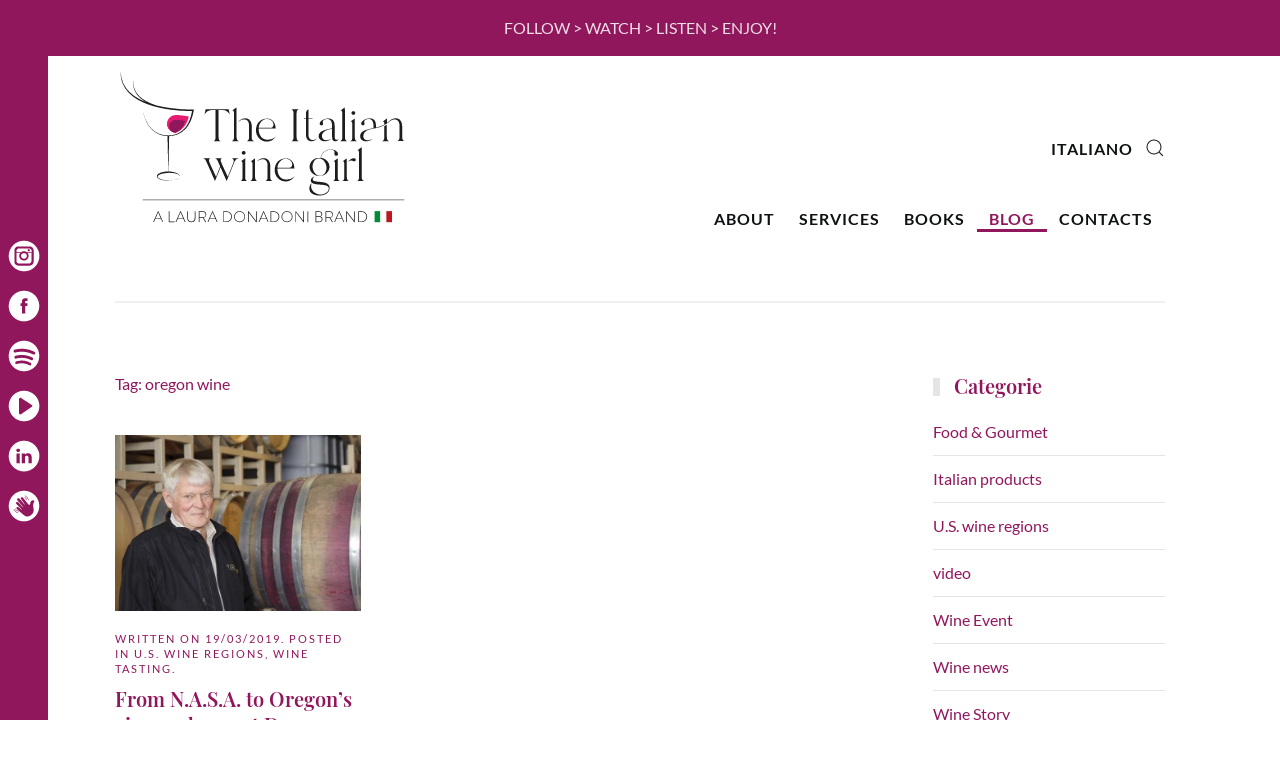

--- FILE ---
content_type: text/html; charset=UTF-8
request_url: https://theitalianwinegirl.com/tag/oregon-wine/
body_size: 16016
content:
<!DOCTYPE html>
<html lang="en-US">
    <head>
        <meta charset="UTF-8">
        <meta name="viewport" content="width=device-width, initial-scale=1">
        <link rel="icon" href="/wp-content/uploads/2021/10/theitalianwinegirl-favicon.png" sizes="any">
                <link rel="apple-touch-icon" href="/wp-content/uploads/2021/10/theitalianwinegirl-favicon_180.png">
                <link href="//maxcdn.bootstrapcdn.com/font-awesome/4.7.0/css/font-awesome.min.css" rel="stylesheet">
			<style>
			.facebook-awesome-social::before {
			    content: "\f09a" !important;
			}
			.floatingButtonWrap {
			    display: block;
			    position: fixed;
			    bottom: 45px;
			    right: 45px;
			    z-index: 999999999;
			}

			.floatingButtonInner {
			    position: relative;
			}

			.floatingButton {
			    display: block;
			    width: 60px;
			    height: 60px;
			    text-align: center;
			    background: -webkit-linear-gradient(45deg, #8769a9, #507cb3);
			    background: -o-linear-gradient(45deg, #8769a9, #507cb3);
			    background: linear-gradient(45deg, #8769a9, #507cb3);
			    color: #fff;
			    line-height: 50px;
			    position: absolute;
			    border-radius: 50% 50%;
			    bottom: 0px;
			    right: 0px;
			    border: 5px solid #b2bedc;
			    /* opacity: 0.3; */
			    opacity: 1;
			    transition: all 0.4s;
			}
			
				.floatingButton {
				    background: -webkit-linear-gradient(45deg, , );
				    background: -o-linear-gradient(45deg, , );
				    background: linear-gradient(45deg, , );
				}
			
			
			.floatingButton .fa {
			    font-size: 15px !important;
			}

			.floatingButton.open,
			.floatingButton:hover,
			.floatingButton:focus,
			.floatingButton:active {
			    opacity: 1;
			    color: #fff;
			}


			.floatingButton .fa {
			    transform: rotate(0deg);
			    transition: all 0.4s;
			}

			.floatingButton.open .fa {
			    transform: rotate(270deg);
			}

			.floatingMenu {
			    position: absolute;
			    bottom: 60px;
			    right: 0px;
			    /* width: 200px; */
			    display: none;
			}

			.floatingMenu li {
			    width: 100%;
			    float: right;
			    list-style: none;
			    text-align: right;
			    margin-bottom: 5px;
			}

			.floatingMenu li a {
							    	padding: 8px 15px;
							    display: inline-block;
			    background: #ccd7f5;
			    color: #6077b0;
			    border-radius: 5px;
			    overflow: hidden;
			    white-space: nowrap;
			    transition: all 0.4s;
			    			}
									#icon_wrapper .awesome-social {
			    text-decoration: none !important;
			}
			ul.floatingMenu {
			    margin-bottom: 0;
			    padding: 0 !important;
			}
			.fuse_social_icons_links {
			    text-decoration: none;
			}				
			.fuse_social_icons_links {
			    display: block;
			}
			.awesome-social-img img {
			    position: absolute;
			    top: 50%;
			    left: 50%;
			    transform: translate(-50%,-50%);
			}
						.awesome-social-img {
			    position: relative;
			}			
			#icon_wrapper .awesome-social {
			    font-family: 'FontAwesome' !important;
			}	
			div#icon_wrapper {
			    transition: all 0.5s;
			}



						#icon_wrapper.fuse-float-trigger {
			    transition: all 0.5s;
			    left: 0;
			}

			#icon_wrapper{
				position: fixed;
				top: 12%;
								left: 0px;
								z-index: 99999;
			}
			
			.awesome-social

			{

            margin-top:2px;

			color: #fff;

			text-align: center !important;

			display: block;

			
			line-height: 51px !important;

			width: 48px !important;

			height: 48px !important;

			font-size: 28px !important;

			
				border-radius:50% !important;

				
				-moz-transition: width 0.5s, height 0.5s, -webkit-transform 0.5s; /* For Safari 3.1 to 6.0 */



				-webkit-transition: width 0.5s, height 0.5s, -webkit-transform 0.5s; /* For Safari 3.1 to 6.0 */

				transition: width 0.5s, height 0.5s, transform 0.5s;



				


			}

			
			.awesome-social:hover

			{



			-webkit-transform: rotate(360deg); /* Chrome, Safari, Opera */

				transform: rotate(360deg);

					-moz-transform: rotate(360deg); /* Chrome, Safari, Opera */

							-ms-transform: rotate(360deg); /* Chrome, Safari, Opera */



			}

				
			.fuse_social_icons_links

			{

			outline:0 !important;



			}

			.fuse_social_icons_links:hover{

			text-decoration:none !important;

			}

			
			.fb-awesome-social

			{

			background: #3b5998;
			border-color: #3b5998;
			
			}
			.facebook-awesome-social

			{

			background: #3b5998;
			border-color: #3b5998;
						}


			.tw-awesome-social

			{

			background:#00aced;
			border-color: #00aced;
			
			}
			.twitter-awesome-social

			{

			background:#00aced;
			border-color: #00aced;
			
			}
			.rss-awesome-social

			{

			background:#FA9B39;
			border-color: #FA9B39;
			
			}

			.linkedin-awesome-social

			{

			background:#007bb6;
			border-color: #007bb6;
						}

			.youtube-awesome-social

			{

			background:#bb0000;
			border-color: #bb0000;
						}

			.flickr-awesome-social

			{

			background: #ff0084;
			border-color: #ff0084;
						}

			.pinterest-awesome-social

			{

			background:#cb2027;
			border-color: #cb2027;
						}

			.stumbleupon-awesome-social

			{

			background:#f74425 ;
			border-color: #f74425;
						}

			.google-plus-awesome-social

			{

			background:#f74425 ;
			border-color: #f74425;
						}

			.instagram-awesome-social

			{

			    background: -moz-linear-gradient(45deg, #f09433 0%, #e6683c 25%, #dc2743 50%, #cc2366 75%, #bc1888 100%);
			    background: -webkit-linear-gradient(45deg, #f09433 0%,#e6683c 25%,#dc2743 50%,#cc2366 75%,#bc1888 100%);
			    background: linear-gradient(45deg, #f09433 0%,#e6683c 25%,#dc2743 50%,#cc2366 75%,#bc1888 100%);
			    filter: progid:DXImageTransform.Microsoft.gradient( startColorstr='#f09433', endColorstr='#bc1888',GradientType=1 );
			    border-color: #f09433;
					    

			}

			.tumblr-awesome-social

			{

			background: #32506d ;
			border-color: #32506d;
						}

			.vine-awesome-social

			{

			background: #00bf8f ;
			border-color: #00bf8f;
						}

            .vk-awesome-social {



            background: #45668e ;
            border-color: #45668e;
            
            }

            .soundcloud-awesome-social

                {

            background: #ff3300 ;
            border-color: #ff3300;
            
                }

                .reddit-awesome-social{



            background: #ff4500 ;
            border-color: #ff4500;

                            }

                .stack-awesome-social{



            background: #fe7a15 ;
            border-color: #fe7a15;
            
                }

                .behance-awesome-social{

            background: #1769ff ;
            border-color: #1769ff;
            
                }

                .github-awesome-social{

            background: #999999 ;
            border-color: #999999;
            


                }

                .envelope-awesome-social{

                  background: #ccc ;
 				  border-color: #ccc;                 
 				                  }

/*  Mobile */


@media(max-width:768px){
#icon_wrapper{



	display: none;

}

}




/* Custom Background */




                .awesome-social {

            background:#ffffff;

                }



                
             
             .awesome-social{


-webkit-transition-property: color, text;
    -webkit-transition-duration: 0.25s, 0.25s;
    -webkit-transition-timing-function: linear, ease-in;
    -moz-transition-property: color, text;
    -moz-transition-duration: 0.25s;
    -moz-transition-timing-function: linear, ease-in;
    -o-transition-property: color, text;
    -o-transition-duration: 0.25s;
    -o-transition-timing-function: linear, ease-in;
    transition-property: color, text;
    transition: 0.25s, 0.25s;
    transition-timing-function: linear, ease-in;

             }

                 					.fuse_social_hv_facebook:hover i{
						background: !important;
						color: !important;
					   
					}
									.fuse_social_hv_youtube:hover i{
						background: !important;
						color: !important;
					   
					}
									.fuse_social_hv_instagram:hover i{
						background: !important;
						color: !important;
					   
					}
										.fuse_:hover i{
															background: !important;
																						color: !important;
													   
						}
										.fuse_:hover i{
															background: !important;
																						color: !important;
													   
						}
										.fuse_:hover i{
															background: !important;
																						color: !important;
													   
						}
										.fuse_:hover i{
															background: !important;
																						color: !important;
													   
						}
										.fuse_:hover i{
															background: !important;
																						color: !important;
													   
						}
										.fuse_:hover i{
															background: !important;
																						color: !important;
													   
						}
				


			</style>

<meta name='robots' content='index, follow, max-image-preview:large, max-snippet:-1, max-video-preview:-1' />

	<!-- This site is optimized with the Yoast SEO plugin v26.7 - https://yoast.com/wordpress/plugins/seo/ -->
	<title>oregon wine Archivi - The Italian Wine Girl</title>
	<link rel="canonical" href="https://theitalianwinegirl.com/tag/oregon-wine/" />
	<meta property="og:locale" content="en_US" />
	<meta property="og:type" content="article" />
	<meta property="og:title" content="oregon wine Archivi - The Italian Wine Girl" />
	<meta property="og:url" content="https://theitalianwinegirl.com/tag/oregon-wine/" />
	<meta property="og:site_name" content="The Italian Wine Girl" />
	<meta name="twitter:card" content="summary_large_image" />
	<script type="application/ld+json" class="yoast-schema-graph">{"@context":"https://schema.org","@graph":[{"@type":"CollectionPage","@id":"https://theitalianwinegirl.com/tag/oregon-wine/","url":"https://theitalianwinegirl.com/tag/oregon-wine/","name":"oregon wine Archivi - The Italian Wine Girl","isPartOf":{"@id":"https://theitalianwinegirl.com/#website"},"primaryImageOfPage":{"@id":"https://theitalianwinegirl.com/tag/oregon-wine/#primaryimage"},"image":{"@id":"https://theitalianwinegirl.com/tag/oregon-wine/#primaryimage"},"thumbnailUrl":"https://theitalianwinegirl.com/wp-content/uploads/2019/03/Vidon-12-2016-18-small-600x431-1.jpg","breadcrumb":{"@id":"https://theitalianwinegirl.com/tag/oregon-wine/#breadcrumb"},"inLanguage":"en-US"},{"@type":"ImageObject","inLanguage":"en-US","@id":"https://theitalianwinegirl.com/tag/oregon-wine/#primaryimage","url":"https://theitalianwinegirl.com/wp-content/uploads/2019/03/Vidon-12-2016-18-small-600x431-1.jpg","contentUrl":"https://theitalianwinegirl.com/wp-content/uploads/2019/03/Vidon-12-2016-18-small-600x431-1.jpg","width":600,"height":431},{"@type":"BreadcrumbList","@id":"https://theitalianwinegirl.com/tag/oregon-wine/#breadcrumb","itemListElement":[{"@type":"ListItem","position":1,"name":"Home","item":"https://theitalianwinegirl.com/"},{"@type":"ListItem","position":2,"name":"oregon wine"}]},{"@type":"WebSite","@id":"https://theitalianwinegirl.com/#website","url":"https://theitalianwinegirl.com/","name":"The Italian Wine Girl","description":"Let&#039;s spread the Italian wine culture","potentialAction":[{"@type":"SearchAction","target":{"@type":"EntryPoint","urlTemplate":"https://theitalianwinegirl.com/?s={search_term_string}"},"query-input":{"@type":"PropertyValueSpecification","valueRequired":true,"valueName":"search_term_string"}}],"inLanguage":"en-US"}]}</script>
	<!-- / Yoast SEO plugin. -->


<link rel='dns-prefetch' href='//static.addtoany.com' />
<link rel='dns-prefetch' href='//maps.googleapis.com' />
<link rel='dns-prefetch' href='//meet.jit.si' />
<link rel='dns-prefetch' href='//fonts.googleapis.com' />
<link rel="alternate" type="application/rss+xml" title="The Italian Wine Girl &raquo; Feed" href="https://theitalianwinegirl.com/feed/" />
<link rel="alternate" type="application/rss+xml" title="The Italian Wine Girl &raquo; Comments Feed" href="https://theitalianwinegirl.com/comments/feed/" />
<link rel="alternate" type="application/rss+xml" title="The Italian Wine Girl &raquo; oregon wine Tag Feed" href="https://theitalianwinegirl.com/tag/oregon-wine/feed/" />
<style id='wp-img-auto-sizes-contain-inline-css' type='text/css'>
img:is([sizes=auto i],[sizes^="auto," i]){contain-intrinsic-size:3000px 1500px}
/*# sourceURL=wp-img-auto-sizes-contain-inline-css */
</style>
<style id='wp-emoji-styles-inline-css' type='text/css'>

	img.wp-smiley, img.emoji {
		display: inline !important;
		border: none !important;
		box-shadow: none !important;
		height: 1em !important;
		width: 1em !important;
		margin: 0 0.07em !important;
		vertical-align: -0.1em !important;
		background: none !important;
		padding: 0 !important;
	}
/*# sourceURL=wp-emoji-styles-inline-css */
</style>
<style id='wp-block-library-inline-css' type='text/css'>
:root{--wp-block-synced-color:#7a00df;--wp-block-synced-color--rgb:122,0,223;--wp-bound-block-color:var(--wp-block-synced-color);--wp-editor-canvas-background:#ddd;--wp-admin-theme-color:#007cba;--wp-admin-theme-color--rgb:0,124,186;--wp-admin-theme-color-darker-10:#006ba1;--wp-admin-theme-color-darker-10--rgb:0,107,160.5;--wp-admin-theme-color-darker-20:#005a87;--wp-admin-theme-color-darker-20--rgb:0,90,135;--wp-admin-border-width-focus:2px}@media (min-resolution:192dpi){:root{--wp-admin-border-width-focus:1.5px}}.wp-element-button{cursor:pointer}:root .has-very-light-gray-background-color{background-color:#eee}:root .has-very-dark-gray-background-color{background-color:#313131}:root .has-very-light-gray-color{color:#eee}:root .has-very-dark-gray-color{color:#313131}:root .has-vivid-green-cyan-to-vivid-cyan-blue-gradient-background{background:linear-gradient(135deg,#00d084,#0693e3)}:root .has-purple-crush-gradient-background{background:linear-gradient(135deg,#34e2e4,#4721fb 50%,#ab1dfe)}:root .has-hazy-dawn-gradient-background{background:linear-gradient(135deg,#faaca8,#dad0ec)}:root .has-subdued-olive-gradient-background{background:linear-gradient(135deg,#fafae1,#67a671)}:root .has-atomic-cream-gradient-background{background:linear-gradient(135deg,#fdd79a,#004a59)}:root .has-nightshade-gradient-background{background:linear-gradient(135deg,#330968,#31cdcf)}:root .has-midnight-gradient-background{background:linear-gradient(135deg,#020381,#2874fc)}:root{--wp--preset--font-size--normal:16px;--wp--preset--font-size--huge:42px}.has-regular-font-size{font-size:1em}.has-larger-font-size{font-size:2.625em}.has-normal-font-size{font-size:var(--wp--preset--font-size--normal)}.has-huge-font-size{font-size:var(--wp--preset--font-size--huge)}.has-text-align-center{text-align:center}.has-text-align-left{text-align:left}.has-text-align-right{text-align:right}.has-fit-text{white-space:nowrap!important}#end-resizable-editor-section{display:none}.aligncenter{clear:both}.items-justified-left{justify-content:flex-start}.items-justified-center{justify-content:center}.items-justified-right{justify-content:flex-end}.items-justified-space-between{justify-content:space-between}.screen-reader-text{border:0;clip-path:inset(50%);height:1px;margin:-1px;overflow:hidden;padding:0;position:absolute;width:1px;word-wrap:normal!important}.screen-reader-text:focus{background-color:#ddd;clip-path:none;color:#444;display:block;font-size:1em;height:auto;left:5px;line-height:normal;padding:15px 23px 14px;text-decoration:none;top:5px;width:auto;z-index:100000}html :where(.has-border-color){border-style:solid}html :where([style*=border-top-color]){border-top-style:solid}html :where([style*=border-right-color]){border-right-style:solid}html :where([style*=border-bottom-color]){border-bottom-style:solid}html :where([style*=border-left-color]){border-left-style:solid}html :where([style*=border-width]){border-style:solid}html :where([style*=border-top-width]){border-top-style:solid}html :where([style*=border-right-width]){border-right-style:solid}html :where([style*=border-bottom-width]){border-bottom-style:solid}html :where([style*=border-left-width]){border-left-style:solid}html :where(img[class*=wp-image-]){height:auto;max-width:100%}:where(figure){margin:0 0 1em}html :where(.is-position-sticky){--wp-admin--admin-bar--position-offset:var(--wp-admin--admin-bar--height,0px)}@media screen and (max-width:600px){html :where(.is-position-sticky){--wp-admin--admin-bar--position-offset:0px}}

/*# sourceURL=wp-block-library-inline-css */
</style><link rel='stylesheet' id='wc-blocks-style-css' href='https://theitalianwinegirl.com/wp-content/plugins/woocommerce/assets/client/blocks/wc-blocks.css?ver=wc-10.4.3' type='text/css' media='all' />
<style id='global-styles-inline-css' type='text/css'>
:root{--wp--preset--aspect-ratio--square: 1;--wp--preset--aspect-ratio--4-3: 4/3;--wp--preset--aspect-ratio--3-4: 3/4;--wp--preset--aspect-ratio--3-2: 3/2;--wp--preset--aspect-ratio--2-3: 2/3;--wp--preset--aspect-ratio--16-9: 16/9;--wp--preset--aspect-ratio--9-16: 9/16;--wp--preset--color--black: #000000;--wp--preset--color--cyan-bluish-gray: #abb8c3;--wp--preset--color--white: #ffffff;--wp--preset--color--pale-pink: #f78da7;--wp--preset--color--vivid-red: #cf2e2e;--wp--preset--color--luminous-vivid-orange: #ff6900;--wp--preset--color--luminous-vivid-amber: #fcb900;--wp--preset--color--light-green-cyan: #7bdcb5;--wp--preset--color--vivid-green-cyan: #00d084;--wp--preset--color--pale-cyan-blue: #8ed1fc;--wp--preset--color--vivid-cyan-blue: #0693e3;--wp--preset--color--vivid-purple: #9b51e0;--wp--preset--gradient--vivid-cyan-blue-to-vivid-purple: linear-gradient(135deg,rgb(6,147,227) 0%,rgb(155,81,224) 100%);--wp--preset--gradient--light-green-cyan-to-vivid-green-cyan: linear-gradient(135deg,rgb(122,220,180) 0%,rgb(0,208,130) 100%);--wp--preset--gradient--luminous-vivid-amber-to-luminous-vivid-orange: linear-gradient(135deg,rgb(252,185,0) 0%,rgb(255,105,0) 100%);--wp--preset--gradient--luminous-vivid-orange-to-vivid-red: linear-gradient(135deg,rgb(255,105,0) 0%,rgb(207,46,46) 100%);--wp--preset--gradient--very-light-gray-to-cyan-bluish-gray: linear-gradient(135deg,rgb(238,238,238) 0%,rgb(169,184,195) 100%);--wp--preset--gradient--cool-to-warm-spectrum: linear-gradient(135deg,rgb(74,234,220) 0%,rgb(151,120,209) 20%,rgb(207,42,186) 40%,rgb(238,44,130) 60%,rgb(251,105,98) 80%,rgb(254,248,76) 100%);--wp--preset--gradient--blush-light-purple: linear-gradient(135deg,rgb(255,206,236) 0%,rgb(152,150,240) 100%);--wp--preset--gradient--blush-bordeaux: linear-gradient(135deg,rgb(254,205,165) 0%,rgb(254,45,45) 50%,rgb(107,0,62) 100%);--wp--preset--gradient--luminous-dusk: linear-gradient(135deg,rgb(255,203,112) 0%,rgb(199,81,192) 50%,rgb(65,88,208) 100%);--wp--preset--gradient--pale-ocean: linear-gradient(135deg,rgb(255,245,203) 0%,rgb(182,227,212) 50%,rgb(51,167,181) 100%);--wp--preset--gradient--electric-grass: linear-gradient(135deg,rgb(202,248,128) 0%,rgb(113,206,126) 100%);--wp--preset--gradient--midnight: linear-gradient(135deg,rgb(2,3,129) 0%,rgb(40,116,252) 100%);--wp--preset--font-size--small: 13px;--wp--preset--font-size--medium: 20px;--wp--preset--font-size--large: 36px;--wp--preset--font-size--x-large: 42px;--wp--preset--spacing--20: 0.44rem;--wp--preset--spacing--30: 0.67rem;--wp--preset--spacing--40: 1rem;--wp--preset--spacing--50: 1.5rem;--wp--preset--spacing--60: 2.25rem;--wp--preset--spacing--70: 3.38rem;--wp--preset--spacing--80: 5.06rem;--wp--preset--shadow--natural: 6px 6px 9px rgba(0, 0, 0, 0.2);--wp--preset--shadow--deep: 12px 12px 50px rgba(0, 0, 0, 0.4);--wp--preset--shadow--sharp: 6px 6px 0px rgba(0, 0, 0, 0.2);--wp--preset--shadow--outlined: 6px 6px 0px -3px rgb(255, 255, 255), 6px 6px rgb(0, 0, 0);--wp--preset--shadow--crisp: 6px 6px 0px rgb(0, 0, 0);}:where(.is-layout-flex){gap: 0.5em;}:where(.is-layout-grid){gap: 0.5em;}body .is-layout-flex{display: flex;}.is-layout-flex{flex-wrap: wrap;align-items: center;}.is-layout-flex > :is(*, div){margin: 0;}body .is-layout-grid{display: grid;}.is-layout-grid > :is(*, div){margin: 0;}:where(.wp-block-columns.is-layout-flex){gap: 2em;}:where(.wp-block-columns.is-layout-grid){gap: 2em;}:where(.wp-block-post-template.is-layout-flex){gap: 1.25em;}:where(.wp-block-post-template.is-layout-grid){gap: 1.25em;}.has-black-color{color: var(--wp--preset--color--black) !important;}.has-cyan-bluish-gray-color{color: var(--wp--preset--color--cyan-bluish-gray) !important;}.has-white-color{color: var(--wp--preset--color--white) !important;}.has-pale-pink-color{color: var(--wp--preset--color--pale-pink) !important;}.has-vivid-red-color{color: var(--wp--preset--color--vivid-red) !important;}.has-luminous-vivid-orange-color{color: var(--wp--preset--color--luminous-vivid-orange) !important;}.has-luminous-vivid-amber-color{color: var(--wp--preset--color--luminous-vivid-amber) !important;}.has-light-green-cyan-color{color: var(--wp--preset--color--light-green-cyan) !important;}.has-vivid-green-cyan-color{color: var(--wp--preset--color--vivid-green-cyan) !important;}.has-pale-cyan-blue-color{color: var(--wp--preset--color--pale-cyan-blue) !important;}.has-vivid-cyan-blue-color{color: var(--wp--preset--color--vivid-cyan-blue) !important;}.has-vivid-purple-color{color: var(--wp--preset--color--vivid-purple) !important;}.has-black-background-color{background-color: var(--wp--preset--color--black) !important;}.has-cyan-bluish-gray-background-color{background-color: var(--wp--preset--color--cyan-bluish-gray) !important;}.has-white-background-color{background-color: var(--wp--preset--color--white) !important;}.has-pale-pink-background-color{background-color: var(--wp--preset--color--pale-pink) !important;}.has-vivid-red-background-color{background-color: var(--wp--preset--color--vivid-red) !important;}.has-luminous-vivid-orange-background-color{background-color: var(--wp--preset--color--luminous-vivid-orange) !important;}.has-luminous-vivid-amber-background-color{background-color: var(--wp--preset--color--luminous-vivid-amber) !important;}.has-light-green-cyan-background-color{background-color: var(--wp--preset--color--light-green-cyan) !important;}.has-vivid-green-cyan-background-color{background-color: var(--wp--preset--color--vivid-green-cyan) !important;}.has-pale-cyan-blue-background-color{background-color: var(--wp--preset--color--pale-cyan-blue) !important;}.has-vivid-cyan-blue-background-color{background-color: var(--wp--preset--color--vivid-cyan-blue) !important;}.has-vivid-purple-background-color{background-color: var(--wp--preset--color--vivid-purple) !important;}.has-black-border-color{border-color: var(--wp--preset--color--black) !important;}.has-cyan-bluish-gray-border-color{border-color: var(--wp--preset--color--cyan-bluish-gray) !important;}.has-white-border-color{border-color: var(--wp--preset--color--white) !important;}.has-pale-pink-border-color{border-color: var(--wp--preset--color--pale-pink) !important;}.has-vivid-red-border-color{border-color: var(--wp--preset--color--vivid-red) !important;}.has-luminous-vivid-orange-border-color{border-color: var(--wp--preset--color--luminous-vivid-orange) !important;}.has-luminous-vivid-amber-border-color{border-color: var(--wp--preset--color--luminous-vivid-amber) !important;}.has-light-green-cyan-border-color{border-color: var(--wp--preset--color--light-green-cyan) !important;}.has-vivid-green-cyan-border-color{border-color: var(--wp--preset--color--vivid-green-cyan) !important;}.has-pale-cyan-blue-border-color{border-color: var(--wp--preset--color--pale-cyan-blue) !important;}.has-vivid-cyan-blue-border-color{border-color: var(--wp--preset--color--vivid-cyan-blue) !important;}.has-vivid-purple-border-color{border-color: var(--wp--preset--color--vivid-purple) !important;}.has-vivid-cyan-blue-to-vivid-purple-gradient-background{background: var(--wp--preset--gradient--vivid-cyan-blue-to-vivid-purple) !important;}.has-light-green-cyan-to-vivid-green-cyan-gradient-background{background: var(--wp--preset--gradient--light-green-cyan-to-vivid-green-cyan) !important;}.has-luminous-vivid-amber-to-luminous-vivid-orange-gradient-background{background: var(--wp--preset--gradient--luminous-vivid-amber-to-luminous-vivid-orange) !important;}.has-luminous-vivid-orange-to-vivid-red-gradient-background{background: var(--wp--preset--gradient--luminous-vivid-orange-to-vivid-red) !important;}.has-very-light-gray-to-cyan-bluish-gray-gradient-background{background: var(--wp--preset--gradient--very-light-gray-to-cyan-bluish-gray) !important;}.has-cool-to-warm-spectrum-gradient-background{background: var(--wp--preset--gradient--cool-to-warm-spectrum) !important;}.has-blush-light-purple-gradient-background{background: var(--wp--preset--gradient--blush-light-purple) !important;}.has-blush-bordeaux-gradient-background{background: var(--wp--preset--gradient--blush-bordeaux) !important;}.has-luminous-dusk-gradient-background{background: var(--wp--preset--gradient--luminous-dusk) !important;}.has-pale-ocean-gradient-background{background: var(--wp--preset--gradient--pale-ocean) !important;}.has-electric-grass-gradient-background{background: var(--wp--preset--gradient--electric-grass) !important;}.has-midnight-gradient-background{background: var(--wp--preset--gradient--midnight) !important;}.has-small-font-size{font-size: var(--wp--preset--font-size--small) !important;}.has-medium-font-size{font-size: var(--wp--preset--font-size--medium) !important;}.has-large-font-size{font-size: var(--wp--preset--font-size--large) !important;}.has-x-large-font-size{font-size: var(--wp--preset--font-size--x-large) !important;}
/*# sourceURL=global-styles-inline-css */
</style>

<style id='classic-theme-styles-inline-css' type='text/css'>
/*! This file is auto-generated */
.wp-block-button__link{color:#fff;background-color:#32373c;border-radius:9999px;box-shadow:none;text-decoration:none;padding:calc(.667em + 2px) calc(1.333em + 2px);font-size:1.125em}.wp-block-file__button{background:#32373c;color:#fff;text-decoration:none}
/*# sourceURL=/wp-includes/css/classic-themes.min.css */
</style>
<link rel='stylesheet' id='contact-form-7-css' href='https://theitalianwinegirl.com/wp-content/plugins/contact-form-7/includes/css/styles.css?ver=6.1.4' type='text/css' media='all' />
<link rel='stylesheet' id='widgetopts-styles-css' href='https://theitalianwinegirl.com/wp-content/plugins/widget-options/assets/css/widget-options.css?ver=4.1.3' type='text/css' media='all' />
<style id='woocommerce-inline-inline-css' type='text/css'>
.woocommerce form .form-row .required { visibility: visible; }
/*# sourceURL=woocommerce-inline-inline-css */
</style>
<link rel='stylesheet' id='evcal_google_fonts-css' href='//fonts.googleapis.com/css?family=Oswald%3A400%2C300%7COpen+Sans%3A700%2C400%2C400i%7CRoboto%3A700%2C400&#038;ver=6.9' type='text/css' media='screen' />
<link rel='stylesheet' id='evcal_cal_default-css' href='//theitalianwinegirl.com/wp-content/plugins/eventON/assets/css/eventon_styles.css?ver=4.0.1' type='text/css' media='all' />
<link rel='stylesheet' id='evo_font_icons-css' href='//theitalianwinegirl.com/wp-content/plugins/eventON/assets/fonts/all.css?ver=4.0.1' type='text/css' media='all' />
<link rel='stylesheet' id='eventon_dynamic_styles-css' href='//theitalianwinegirl.com/wp-content/plugins/eventON/assets/css/eventon_dynamic_styles.css?ver=4.0.1' type='text/css' media='all' />
<link rel='stylesheet' id='evo_yv_styles-css' href='//theitalianwinegirl.com/wp-content/plugins/eventon-yearly-view/assets/yv_styles.css?ver=6.9' type='text/css' media='all' />
<link rel='stylesheet' id='addtoany-css' href='https://theitalianwinegirl.com/wp-content/plugins/add-to-any/addtoany.min.css?ver=1.16' type='text/css' media='all' />
<link href="https://theitalianwinegirl.com/wp-content/themes/yootheme/css/theme.1.css?ver=1674490085" rel="stylesheet">
<script type="text/javascript" id="addtoany-core-js-before">
/* <![CDATA[ */
window.a2a_config=window.a2a_config||{};a2a_config.callbacks=[];a2a_config.overlays=[];a2a_config.templates={};

//# sourceURL=addtoany-core-js-before
/* ]]> */
</script>
<script type="text/javascript" defer src="https://static.addtoany.com/menu/page.js" id="addtoany-core-js"></script>
<script type="text/javascript" src="https://theitalianwinegirl.com/wp-includes/js/jquery/jquery.min.js?ver=3.7.1" id="jquery-core-js"></script>
<script type="text/javascript" src="https://theitalianwinegirl.com/wp-includes/js/jquery/jquery-migrate.min.js?ver=3.4.1" id="jquery-migrate-js"></script>
<script type="text/javascript" defer src="https://theitalianwinegirl.com/wp-content/plugins/add-to-any/addtoany.min.js?ver=1.1" id="addtoany-jquery-js"></script>
<script type="text/javascript" id="fuse-social-script-js-extra">
/* <![CDATA[ */
var fuse_social = {"ajax_url":"https://theitalianwinegirl.com/wp-admin/admin-ajax.php"};
//# sourceURL=fuse-social-script-js-extra
/* ]]> */
</script>
<script type="text/javascript" src="https://theitalianwinegirl.com/wp-content/plugins/fuse-social-floating-sidebar-premium/inc/js/fuse_script.js?ver=1838100630" id="fuse-social-script-js"></script>
<script type="text/javascript" src="https://theitalianwinegirl.com/wp-content/plugins/woocommerce/assets/js/jquery-blockui/jquery.blockUI.min.js?ver=2.7.0-wc.10.4.3" id="wc-jquery-blockui-js" defer="defer" data-wp-strategy="defer"></script>
<script type="text/javascript" id="wc-add-to-cart-js-extra">
/* <![CDATA[ */
var wc_add_to_cart_params = {"ajax_url":"/wp-admin/admin-ajax.php","wc_ajax_url":"/?wc-ajax=%%endpoint%%","i18n_view_cart":"View cart","cart_url":"https://theitalianwinegirl.com/carrello/","is_cart":"","cart_redirect_after_add":"no"};
//# sourceURL=wc-add-to-cart-js-extra
/* ]]> */
</script>
<script type="text/javascript" src="https://theitalianwinegirl.com/wp-content/plugins/woocommerce/assets/js/frontend/add-to-cart.min.js?ver=10.4.3" id="wc-add-to-cart-js" defer="defer" data-wp-strategy="defer"></script>
<script type="text/javascript" src="https://theitalianwinegirl.com/wp-content/plugins/woocommerce/assets/js/js-cookie/js.cookie.min.js?ver=2.1.4-wc.10.4.3" id="wc-js-cookie-js" defer="defer" data-wp-strategy="defer"></script>
<script type="text/javascript" id="woocommerce-js-extra">
/* <![CDATA[ */
var woocommerce_params = {"ajax_url":"/wp-admin/admin-ajax.php","wc_ajax_url":"/?wc-ajax=%%endpoint%%","i18n_password_show":"Show password","i18n_password_hide":"Hide password"};
//# sourceURL=woocommerce-js-extra
/* ]]> */
</script>
<script type="text/javascript" src="https://theitalianwinegirl.com/wp-content/plugins/woocommerce/assets/js/frontend/woocommerce.min.js?ver=10.4.3" id="woocommerce-js" defer="defer" data-wp-strategy="defer"></script>
<link rel="https://api.w.org/" href="https://theitalianwinegirl.com/wp-json/" /><link rel="alternate" title="JSON" type="application/json" href="https://theitalianwinegirl.com/wp-json/wp/v2/tags/650" /><link rel="EditURI" type="application/rsd+xml" title="RSD" href="https://theitalianwinegirl.com/xmlrpc.php?rsd" />
<meta name="generator" content="WordPress 6.9" />
<meta name="generator" content="WooCommerce 10.4.3" />
	<noscript><style>.woocommerce-product-gallery{ opacity: 1 !important; }</style></noscript>
	

<!-- EventON Version -->
<meta name="generator" content="EventON 4.0.1" />

<script src="https://theitalianwinegirl.com/wp-content/themes/yootheme/vendor/yootheme/theme-analytics/app/analytics.min.js?ver=3.0.14" defer></script>
<script src="https://theitalianwinegirl.com/wp-content/themes/yootheme/vendor/assets/uikit/dist/js/uikit.min.js?ver=3.0.14"></script>
<script src="https://theitalianwinegirl.com/wp-content/themes/yootheme/vendor/assets/uikit/dist/js/uikit-icons-fuse.min.js?ver=3.0.14"></script>
<script src="https://theitalianwinegirl.com/wp-content/themes/yootheme/js/theme.js?ver=3.0.14"></script>
<script>var $theme = {"google_analytics":"UA-29197899-59","google_analytics_anonymize":""};</script>
		<style type="text/css" id="wp-custom-css">
			body:not(.page-id-39) .grecaptcha-badge {
	display: none;
}

/*Menu*/
#block-8 {
	position: absolute!important;
	right: 20px;
	top: -70px;
	width:50% ;
}

.uk-navbar-nav {
	position: absolute!important;
	right: 0px;
	top: 150px;
}

.uk-navbar {
	border-bottom: 2px solid #EFEFEF;
	padding-bottom: 60px
}
#search-3 {
	position: absolute!important;
	right: 0px;
	top: 152px;
}

/*Divisore*/
.wine-div {
	border-top: 2px solid #91175d;}

/*Banda laterale*/

#icon_wrapper {
	height:100%;
	background-color:#91175d;
	padding-top:18%;
  top:0;
}
@media (max-width: 1150px){#icon_wrapper {
    display: none;
	}}

/*Conferma invia contact form*/
.wpcf7-spinner {
		width: 0px;
    height: 0px;
		margin: 0px;}
.wpcf7 .ajax-loader {
		width: 0px;
    height: 0px;
		margin: 0px;}

/*Articoli*/
article {
border-bottom: double #91175d;
padding-bottom: 20px;
}

/*Divisore blog articoli*/
.windivisore{
    border-top: double #91175d;
}

/*Divisore interno articoli*/

.wp-block-separator {
    border-top: 1px solid #E5E5E7;
    border-bottom: 1px solid #E5E5E7;
}

/*share social interno articoli*/

.addtoany_content {
    text-align: center;
}
.addtoany_header {
	color: #91175d;
}

/*logo mobile */
.tm-header-mobile {
padding-bottom: 30px;
}
.tm-header-mobile .uk-navbar {
	border-bottom: 0px
}
/*video home 
.uk-navbar-toggle {
	padding-top: 35px;
}*/

/*header evento */
.evo_start em {
	color: #fff;
}
		</style>
		    </head>
    <body class="archive tag tag-oregon-wine tag-650 wp-theme-yootheme wp-child-theme-yootheme-wine  theme-yootheme woocommerce-no-js">
        
        
        
        <div class="tm-page">

                        


<div class="tm-header-mobile uk-hidden@m" uk-header>


    
        <div class="uk-navbar-container">

            <div class="uk-container uk-container-expand">
                <nav class="uk-navbar" uk-navbar="{&quot;container&quot;:&quot;.tm-header-mobile&quot;}">

                                        <div class="uk-navbar-left">

                        
                                                    <a uk-toggle aria-label="Open Menu" href="#tm-dialog-mobile" class="uk-navbar-toggle">

        
        <div uk-navbar-toggle-icon></div>

        
    </a>                        
                    </div>
                    
                                        <div class="uk-navbar-center">

                                                    <a href="https://theitalianwinegirl.com/" aria-label="Back to home" class="uk-logo uk-navbar-item">
    <img alt="The Italian Wine Girl" loading="eager" width="200" height="500" src="/wp-content/uploads/2021/09/The-Italian-Wine-Girl-logo.svg"></a>                        
                        
                    </div>
                    
                    
                </nav>
            </div>

        </div>

    




        <div id="tm-dialog-mobile" uk-offcanvas="container: true; overlay: true" mode="slide">
        <div class="uk-offcanvas-bar uk-flex uk-flex-column">

                        <button class="uk-offcanvas-close uk-close-large" type="button" uk-close uk-toggle="cls: uk-close-large; mode: media; media: @s"></button>
            
                        <div class="uk-margin-auto-bottom">
                
<div class="uk-grid uk-child-width-1-1" uk-grid>    <div>
<div class="uk-panel widget widget_nav_menu" id="nav_menu-6">

    
    
<ul class="uk-nav uk-nav-default uk-nav-divider">
    
	<li class="menu-item menu-item-type-post_type menu-item-object-page"><a href="https://theitalianwinegirl.com/about/"> About</a></li>
	<li class="menu-item menu-item-type-post_type menu-item-object-page"><a href="https://theitalianwinegirl.com/services/"> Services</a></li>
	<li class="menu-item menu-item-type-post_type menu-item-object-page menu-item-has-children uk-parent"><a href="https://theitalianwinegirl.com/books/"> Books</a>
	<ul class="uk-nav-sub">

		<li class="menu-item menu-item-type-post_type menu-item-object-page"><a href="https://theitalianwinegirl.com/books/custodi-del-vino/"> Custodi del vino</a></li>
		<li class="menu-item menu-item-type-post_type menu-item-object-page"><a href="https://theitalianwinegirl.com/books/how-wine-can-change-lives/"> How wine can change lives</a></li></ul></li>
	<li class="menu-item menu-item-type-post_type menu-item-object-page current_page_parent uk-active"><a href="https://theitalianwinegirl.com/blog/"> Blog</a></li>
	<li class="menu-item menu-item-type-post_type menu-item-object-page"><a href="https://theitalianwinegirl.com/contacts/"> Contacts</a></li>
	<li class="menu-item menu-item-type-custom menu-item-object-custom"><a href="https://theitalianwinegirl.it/"> Italiano</a></li></ul>

</div>
</div>    <div>
<div class="uk-panel widget widget_text" id="text-10">

    
    			<div class="uk-panel textwidget"><p style="font-size: 11px;">FOLLOW &gt; WATCH &gt; LISTEN &gt; ENJOY!</p>
</div>
		
</div>
</div>    <div>
<div class="uk-panel widget widget_a2a_follow_widget" id="a2a_follow_widget-4">

    
    <div class="a2a_kit a2a_kit_size_32 a2a_follow addtoany_list"><a class="a2a_button_facebook" href="https://www.facebook.com/theitalianwinegirl" title="Facebook" rel="noopener" target="_blank"><img src="https://theitalianwinegirl.com/wp-content/uploads/icon/facebook.svg" width="32" height="32" alt="Facebook"></a><a class="a2a_button_instagram" href="https://www.instagram.com/theitalianwinegirl/" title="Instagram" rel="noopener" target="_blank"><img src="https://theitalianwinegirl.com/wp-content/uploads/icon/instagram.svg" width="32" height="32" alt="Instagram"></a><a class="a2a_button_snapchat" href="https://open.spotify.com/show/2aIy5CfrICVcfSyYu0Le0q" title="Snapchat" rel="noopener" target="_blank"><img src="https://theitalianwinegirl.com/wp-content/uploads/icon/snapchat.svg" width="32" height="32" alt="Snapchat"></a><a class="a2a_button_youtube" href="https://www.youtube.com/channel/UCFIn-NAblYave20MYAid6Ng" title="YouTube" rel="noopener" target="_blank"><img src="https://theitalianwinegirl.com/wp-content/uploads/icon/youtube.svg" width="32" height="32" alt="YouTube"></a></div>
</div>
</div>    <div>
<div class="uk-panel widget widget_search" id="search-3">

    
    

    <form id="search-dcb7" action="https://theitalianwinegirl.com" method="get" role="search" class="uk-search uk-search-default uk-width-1-1"><span uk-search-icon></span><input name="s" placeholder="Search" required type="search" class="uk-search-input"></form>






</div>
</div></div>            </div>
            
            
        </div>
    </div>
    
    
    

</div>



<div class="tm-toolbar tm-toolbar-default uk-visible@m">
    <div class="uk-container uk-flex uk-flex-middle uk-flex-center">

                <div>
            <div class="uk-grid-medium uk-child-width-auto uk-flex-middle" uk-grid="margin: uk-margin-small-top">

                                <div>
<div class="uk-panel widget widget_block" id="block-10">

    
    FOLLOW > WATCH > LISTEN > ENJOY!
</div>
</div>                
                
            </div>
        </div>
        
        
    </div>
</div>

<div class="tm-header uk-visible@m" uk-header>



    
        <div class="uk-navbar-container">

            <div class="uk-container">
                <nav class="uk-navbar" uk-navbar="{&quot;align&quot;:&quot;left&quot;,&quot;container&quot;:&quot;.tm-header&quot;,&quot;boundary&quot;:&quot;.tm-header .uk-navbar-container&quot;}">

                                        <div class="uk-navbar-left">

                                                    <a href="https://theitalianwinegirl.com/" aria-label="Back to home" class="uk-logo uk-navbar-item">
    <img alt="The Italian Wine Girl" loading="eager" width="300" height="185" src="/wp-content/uploads/2021/09/The-Italian-Wine-Girl-logo.svg"></a>                        
                        
                        
                    </div>
                    
                    
                                        <div class="uk-navbar-right">

                                                    
<ul class="uk-navbar-nav">
    
	<li class="menu-item menu-item-type-post_type menu-item-object-page"><a href="https://theitalianwinegirl.com/about/"> About</a></li>
	<li class="menu-item menu-item-type-post_type menu-item-object-page"><a href="https://theitalianwinegirl.com/services/"> Services</a></li>
	<li class="menu-item menu-item-type-post_type menu-item-object-page menu-item-has-children uk-parent"><a href="https://theitalianwinegirl.com/books/how-wine-can-change-lives/"> Books</a>
	<div class="uk-navbar-dropdown"><div class="uk-navbar-dropdown-grid uk-child-width-1-1" uk-grid><div><ul class="uk-nav uk-navbar-dropdown-nav">

		<li class="menu-item menu-item-type-post_type menu-item-object-page"><a href="https://theitalianwinegirl.com/books/how-wine-can-change-lives/"> How wine can change lives</a></li></ul></div></div></div></li>
	<li class="menu-item menu-item-type-post_type menu-item-object-page current_page_parent uk-active"><a href="https://theitalianwinegirl.com/blog/"> Blog</a></li>
	<li class="menu-item menu-item-type-post_type menu-item-object-page"><a href="https://theitalianwinegirl.com/contacts/"> Contacts</a></li></ul>


    <a class="uk-navbar-toggle" href="#search-1c53-modal" uk-search-icon uk-toggle></a>

    <div id="search-1c53-modal" class="uk-modal-full" uk-modal="container: true">
        <div class="uk-modal-dialog uk-flex uk-flex-center uk-flex-middle" uk-height-viewport>
            <button class="uk-modal-close-full uk-close-large" type="button" uk-close uk-toggle="cls: uk-modal-close-full uk-close-large uk-modal-close-default; mode: media; media: @s"></button>
            <div class="uk-search uk-search-large">
                <form id="search-1c53" action="https://theitalianwinegirl.com" method="get" role="search" class="uk-search uk-search-large"><input name="s" placeholder="Search" required type="search" class="uk-search-input uk-text-center" autofocus></form>            </div>
        </div>
    </div>






                        
                                                    
<div class="uk-navbar-item widget widget_block" id="block-8">

    
    
<ul class="uk-navbar-nav">
    
	<li class="menu-item menu-item-type-custom menu-item-object-custom"><a href="https://theitalianwinegirl.it/"> ITALIANO</a></li></ul>

</div>
                        
                    </div>
                    
                </nav>
            </div>

        </div>

    







</div>

            
            
            
            <div id="tm-main"  class="tm-main uk-section uk-section-default" uk-height-viewport="expand: true">
                <div class="uk-container">

                    
                    <div class="uk-grid" uk-grid>
                        <div class="uk-width-expand@m">

                    
                            
            

    
        <h1 class="uk-margin-medium-bottom uk-h3">Tag: <span>oregon wine</span></h1>

        
    
    <div uk-grid="masonry: true" class="uk-child-width-1-3@m uk-child-width-1-2@s uk-grid-column-medium">
                <div>
<article id="post-12540" class="uk-article post-12540 post type-post status-publish format-gallery has-post-thumbnail hentry category-u-s-wine-regions category-wine-tasting tag-chardonnay tag-don-hagge tag-n-a-s-a tag-napa-valley-grille tag-oregon tag-oregon-pinot tag-oregon-wine tag-oregon-wine-country tag-oregon-wine-regions tag-pinot tag-pinot-noir tag-u-s-wine-regions tag-vidon-winery tag-willamette-valley post_format-post-format-gallery" typeof="Article" vocab="https://schema.org/">

    <meta property="name" content="From N.A.S.A. to Oregon&#8217;s vineyards: meet Don Hagge, the scientist of Vidon&#8217;s wine making">
    <meta property="author" typeof="Person" content="Laura Donadoni">
    <meta property="dateModified" content="2025-07-21T12:20:27+02:00">
    <meta class="uk-margin-remove-adjacent" property="datePublished" content="2019-03-19T07:16:08+01:00">

        
            <div class="uk-text-center uk-margin-medium-top" property="image" typeof="ImageObject">
            <meta property="url" content="https://theitalianwinegirl.com/wp-content/uploads/2019/03/Vidon-12-2016-18-small-600x431-1.jpg">
                            <a href="https://theitalianwinegirl.com/from-n-a-s-a-to-oregons-vineyards-meet-don-hagge-the-scientist-of-vidons-wine-making/"><picture>
<source type="image/webp" srcset="/wp-content/themes/yootheme/cache/0e/Vidon-12-2016-18-small-600x431-1-0ede7aad.webp 600w" sizes="(min-width: 600px) 600px">
<img loading="lazy" alt src="/wp-content/themes/yootheme/cache/52/Vidon-12-2016-18-small-600x431-1-5218776b.jpeg" width="600" height="431">
</picture></a>
                    </div>
    
        
    
                            <p class="uk-margin-top uk-margin-remove-bottom uk-article-meta">
                Written on <time datetime="2019-03-19T07:16:08+01:00">19/03/2019</time>.                Posted in <a href="https://theitalianwinegirl.com/category/u-s-wine-regions/" rel="category tag">U.S. wine regions</a>, <a href="https://theitalianwinegirl.com/category/wine-tasting/" rel="category tag">Wine Tasting</a>.                            </p>
                
        <h2 property="headline" class="uk-margin-small-top uk-margin-remove-bottom uk-h2"><a class="uk-link-reset" href="https://theitalianwinegirl.com/from-n-a-s-a-to-oregons-vineyards-meet-don-hagge-the-scientist-of-vidons-wine-making/">From N.A.S.A. to Oregon&#8217;s vineyards: meet Don Hagge, the scientist of Vidon&#8217;s wine making</a></h2>
        
        
        
                    <div class="uk-margin-medium-top" property="text">

                
                                    From a career as a scientist at N.A.S.A. to producing terroir driven Pinot Noirs in Oregon, read the fascinating story of Don Hagge, Vidon’s winery                 
                
            </div>
        
        
                <p class="uk-margin-small">
            <a class="uk-button uk-button-text" href="https://theitalianwinegirl.com/from-n-a-s-a-to-oregons-vineyards-meet-don-hagge-the-scientist-of-vidons-wine-making/">Continue reading</a>
        </p>
        
        
        
    
</article>
</div>
            </div>

    
        
                                                </div>

                        
<aside id="tm-sidebar" class="tm-sidebar uk-width-1-4@m">
    
<div class="uk-grid uk-child-width-1-1">    <div>
<div class="uk-panel tm-child-list tm-child-list-divider widget widget_categories" id="categories-3">

    
        <h3 class="uk-h2 uk-heading-bullet">

                Categorie        
        </h3>

    
    
			<ul>
					<li class="cat-item cat-item-228"><a href="https://theitalianwinegirl.com/category/haute-cuisine/">Food &amp; Gourmet</a>
</li>
	<li class="cat-item cat-item-239"><a href="https://theitalianwinegirl.com/category/italian-products/">Italian products</a>
</li>
	<li class="cat-item cat-item-195"><a href="https://theitalianwinegirl.com/category/u-s-wine-regions/">U.S. wine regions</a>
</li>
	<li class="cat-item cat-item-277"><a href="https://theitalianwinegirl.com/category/video/">video</a>
</li>
	<li class="cat-item cat-item-43"><a href="https://theitalianwinegirl.com/category/wine-event/">Wine Event</a>
</li>
	<li class="cat-item cat-item-1"><a href="https://theitalianwinegirl.com/category/wine-news/">Wine news</a>
</li>
	<li class="cat-item cat-item-113"><a href="https://theitalianwinegirl.com/category/wine-story/">Wine Story</a>
</li>
	<li class="cat-item cat-item-50"><a href="https://theitalianwinegirl.com/category/wine-tasting/">Wine Tasting</a>
</li>
	<li class="cat-item cat-item-312"><a href="https://theitalianwinegirl.com/category/wine-tourism/">Wine tourism</a>
</li>
			</ul>

			
</div>
</div></div></aside>

                    </div>
                     
                </div>
            </div>
            
            
            <!-- Builder #footer -->
<div class="uk-section-primary uk-section">
    
        
        
        
            
                                <div class="uk-container">                
                    
                    <div class="tm-grid-expand uk-child-width-1-1 uk-grid-margin" uk-grid>
<div class="uk-width-1-1@m">
    
        
            
            
            
                
                    
<div class="uk-h1 uk-text-center">        SUBSCRIBE TO OUR NEWSLETTER    </div>
<div class="uk-h5 uk-margin-remove-top uk-text-center">        Don't miss a drop of Italian wine     </div>
<div>
    <form class="uk-form uk-panel js-form-newsletter" method="post" action="https://theitalianwinegirl.com/wp-admin/admin-ajax.php?action=kernel&amp;p=theme%2Fnewsletter%2Fsubscribe">

        <div class="uk-child-width-expand@s" uk-grid>
            
                
                <div><input class="el-input uk-input" name="first_name" placeholder="Name"></div>
                <div><input class="el-input uk-input" name="last_name" placeholder="Last Name"></div>

                
            
            
                <div><input class="el-input uk-input" type="email" name="email" placeholder="Email" required></div>
                <div class="uk-width-auto@s"><button class="el-button uk-button uk-button-default" type="submit">Subscribe</button></div>
            
            
        </div>

        <input type="hidden" name="settings" value="OIRm3XGal7xv326Y0YPy4w==.[base64].MjFhMTNiMWRlZWVjZWM2MjliYzY2ZTAxOTFmZTM3NzRiNGZhZmUzMTViM2E1NzQ5ZmU2ZjU0YzRmMzY5ZjM1OQ==">
        <div class="message uk-margin uk-hidden"></div>

    </form>

</div>
<div class="uk-panel uk-text-small uk-margin uk-text-center"><p>* The compilation of the above form does not storage any data entered, the storage and use of the data will take place only after explicit confirmation contained in the email that will be sent after pressing the "subscribe" button</p>
</div>
                
            
        
    
</div>
</div>
                                </div>
                
            
        
    
</div>

<div class="uk-section-primary uk-section uk-section-xsmall uk-padding-remove-top">
    
        
        
        
            
                                <div class="uk-container">                
                    
                    <div class="tm-grid-expand uk-grid-margin" uk-grid>
<div class="uk-width-1-4@s">
    
        
            
            
            
                
                    
<div class="uk-h2 uk-margin-remove-bottom">        CORPORATE
    </div><hr class="uk-divider-small uk-margin-small"><div class="uk-panel uk-margin"><div class="page" title="Page 1">
<div class="section">
<div class="layoutArea">
<div class="column">
<p><span>The Italian Wine Girl<br /><a href="https://www.lacomwineagency.com" target="_blank" rel="noopener">La Com Wine Agency</a></span></p>
<p><em>Based in California USA</em></p>
<div class="page" title="Page 1">
<div class="section">
<div class="layoutArea">
<div class="column">
<p><a href="mailto:manager@theitalianwinegirl.com"><span>manager@theitalianwinegirl.com </span></a></p>
</div>
</div>
</div>
</div>
</div>
</div>
</div>
</div></div>
                
            
        
    
</div>

<div class="uk-width-1-4@s">
    
        
            
            
            
                
                    
<div class="uk-h2 uk-margin-remove-bottom">        MENU
    </div><hr class="uk-divider-small uk-margin-small">
<div>
    
    
        
        <ul class="uk-margin-remove-bottom uk-nav uk-nav-default">                                <li class="el-item ">
<a class="el-link" href="/about/">
    
        
                    About                
    
</a></li>
                                            <li class="el-item ">
<a class="el-link" href="/services/">
    
        
                    Services                
    
</a></li>
                                            <li class="el-item ">
<a class="el-link" href="/blog/">
    
        
                    Blog                
    
</a></li>
                                            <li class="el-item ">
<a class="el-link" href="/contacts/">
    
        
                    Contacts                
    
</a></li>
                            </ul>
        
    
    
</div>
                
            
        
    
</div>

<div class="uk-width-1-4@s">
    
        
            
            
            
                
                    
<div class="uk-h2 uk-margin-remove-bottom">        CATEGORIES    </div><hr class="uk-divider-small uk-margin-small">
<div>
    
    
        
        <ul class="uk-margin-remove-bottom uk-nav uk-nav-default">                                <li class="el-item ">
<a class="el-content uk-disabled">
    
        
                    Italian wines                
    
</a></li>
                                            <li class="el-item ">
<a class="el-content uk-disabled">
    
        
                    Italian regions                
    
</a></li>
                                            <li class="el-item ">
<a class="el-content uk-disabled">
    
        
                    Wine event                
    
</a></li>
                                            <li class="el-item ">
<a class="el-content uk-disabled">
    
        
                    Wine news                
    
</a></li>
                                            <li class="el-item ">
<a class="el-content uk-disabled">
    
        
                    Video                
    
</a></li>
                            </ul>
        
    
    
</div>
                
            
        
    
</div>

<div class="uk-width-1-4@s">
    
        
            
            
            
                
                    
<div class="uk-h2 uk-margin-remove-bottom">        LEGAL    </div><hr class="uk-divider-small uk-margin-small">
<div>
    
    
        
        <ul class="uk-margin-remove-bottom uk-nav uk-nav-default">                                <li class="el-item ">
<a class="el-link" href="/privacy-policy/" target="_blank">
    
        
                    Privacy Policy                
    
</a></li>
                                            <li class="el-item ">
<a class="el-link" href="/privacy-policy/" target="_blank">
    
        
                    Cookie policy                
    
</a></li>
                                            <li class="el-item ">
<a class="el-link" href="/condizioni-di-vendita/" target="_blank">
    
        
                    Terms and conditions                
    
</a></li>
                            </ul>
        
    
    
</div>
                
            
        
    
</div>
</div><div class="tm-grid-expand uk-child-width-1-1 uk-grid-margin" uk-grid>
<div class="uk-width-1-1">
    
        
            
            
            
                
                    
<div class="uk-margin uk-margin-remove-bottom uk-text-center"><a href="#" uk-totop uk-scroll aria-label="Back to top"></a></div>
<h1 class="uk-h3 uk-margin-remove-top uk-text-center">        Back to To    </h1>
                
            
        
    
</div>
</div><div class="tm-grid-expand uk-child-width-1-1 uk-grid-margin" uk-grid>
<div class="uk-width-1-1@m">
    
        
            
            
            
                
                    <div class="uk-panel uk-text-small uk-margin uk-text-center"><p><span>2022 @ Laura Donadoni - All rights reserved / design <a href="https://www.caratterinobili.com" target="_blank" rel="noopener">www.caratterinobili.com</a></span></p></div>
                
            
        
    
</div>
</div>
                                </div>
                
            
        
    
</div>

        </div>

        
        <script type="speculationrules">
{"prefetch":[{"source":"document","where":{"and":[{"href_matches":"/*"},{"not":{"href_matches":["/wp-*.php","/wp-admin/*","/wp-content/uploads/*","/wp-content/*","/wp-content/plugins/*","/wp-content/themes/yootheme-wine/*","/wp-content/themes/yootheme/*","/*\\?(.+)"]}},{"not":{"selector_matches":"a[rel~=\"nofollow\"]"}},{"not":{"selector_matches":".no-prefetch, .no-prefetch a"}}]},"eagerness":"conservative"}]}
</script>
		<script type="text/javascript" alt='evo_map_styles'>
		/*<![CDATA[*/
		var gmapstyles = 'default';
		/* ]]> */
		</script>		
		<div class='evo_elms'><em class='evo_tooltip_box'></em></div><!-- YouTube Feeds JS -->
<script type="text/javascript">

</script>
	<script type='text/javascript'>
		(function () {
			var c = document.body.className;
			c = c.replace(/woocommerce-no-js/, 'woocommerce-js');
			document.body.className = c;
		})();
	</script>
	<div id='evo_global_data' data-d='{"calendars":[]}'></div><div class='evo_lightboxes' style='display:block'>					<div class='evo_lightbox eventcard eventon_events_list' id='' >
						<div class="evo_content_in">													
							<div class="evo_content_inin">
								<div class="evo_lightbox_content">
									<a class='evolbclose '>X</a>
									<div class='evo_lightbox_body eventon_list_event evo_pop_body evcal_eventcard'> </div>
								</div>
							</div>							
						</div>
					</div>
					</div><script type="text/javascript">!function(t,e){"use strict";function n(){if(!a){a=!0;for(var t=0;t<d.length;t++)d[t].fn.call(window,d[t].ctx);d=[]}}function o(){"complete"===document.readyState&&n()}t=t||"docReady",e=e||window;var d=[],a=!1,c=!1;e[t]=function(t,e){return a?void setTimeout(function(){t(e)},1):(d.push({fn:t,ctx:e}),void("complete"===document.readyState||!document.attachEvent&&"interactive"===document.readyState?setTimeout(n,1):c||(document.addEventListener?(document.addEventListener("DOMContentLoaded",n,!1),window.addEventListener("load",n,!1)):(document.attachEvent("onreadystatechange",o),window.attachEvent("onload",n)),c=!0)))}}("wpBruiserDocReady",window);
			(function(){var wpbrLoader = (function(){var g=document,b=g.createElement('script'),c=g.scripts[0];b.async=1;b.src='https://theitalianwinegirl.com/?gdbc-client=3.1.43-'+(new Date()).getTime();c.parentNode.insertBefore(b,c);});wpBruiserDocReady(wpbrLoader);window.onunload=function(){};window.addEventListener('pageshow',function(event){if(event.persisted){(typeof window.WPBruiserClient==='undefined')?wpbrLoader():window.WPBruiserClient.requestTokens();}},false);})();
</script><script type="text/javascript" src="https://theitalianwinegirl.com/wp-includes/js/dist/hooks.min.js?ver=dd5603f07f9220ed27f1" id="wp-hooks-js"></script>
<script type="text/javascript" src="https://theitalianwinegirl.com/wp-includes/js/dist/i18n.min.js?ver=c26c3dc7bed366793375" id="wp-i18n-js"></script>
<script type="text/javascript" id="wp-i18n-js-after">
/* <![CDATA[ */
wp.i18n.setLocaleData( { 'text direction\u0004ltr': [ 'ltr' ] } );
//# sourceURL=wp-i18n-js-after
/* ]]> */
</script>
<script type="text/javascript" src="https://theitalianwinegirl.com/wp-content/plugins/contact-form-7/includes/swv/js/index.js?ver=6.1.4" id="swv-js"></script>
<script type="text/javascript" id="contact-form-7-js-before">
/* <![CDATA[ */
var wpcf7 = {
    "api": {
        "root": "https:\/\/theitalianwinegirl.com\/wp-json\/",
        "namespace": "contact-form-7\/v1"
    }
};
//# sourceURL=contact-form-7-js-before
/* ]]> */
</script>
<script type="text/javascript" src="https://theitalianwinegirl.com/wp-content/plugins/contact-form-7/includes/js/index.js?ver=6.1.4" id="contact-form-7-js"></script>
<script type="text/javascript" src="https://maps.googleapis.com/maps/api/js?key=AIzaSyDp-0GqSg6WfTGd3-vRwqbLzqGXfEbEVSM&amp;ver=1.0" id="evcal_gmaps-js"></script>
<script type="text/javascript" src="//theitalianwinegirl.com/wp-content/plugins/eventON/assets/js/maps/eventon_gen_maps.js?ver=4.0.1" id="eventon_gmaps-js"></script>
<script type="text/javascript" src="//theitalianwinegirl.com/wp-content/plugins/eventON/assets/js/eventon_functions.js?ver=4.0.1" id="evcal_functions-js"></script>
<script type="text/javascript" src="//theitalianwinegirl.com/wp-content/plugins/eventON/assets/js/lib/jquery.easing.1.3.js?ver=1.0" id="evcal_easing-js"></script>
<script type="text/javascript" src="https://theitalianwinegirl.com/wp-content/plugins/eventON/assets/js/lib/handlebars.js?ver=4.0.1" id="evo_handlebars-js"></script>
<script type="text/javascript" src="https://meet.jit.si/external_api.js?ver=4.0.1" id="evo_jitsi-js"></script>
<script type="text/javascript" src="//theitalianwinegirl.com/wp-content/plugins/eventON/assets/js/lib/jquery.mobile.min.js?ver=4.0.1" id="evo_mobile-js"></script>
<script type="text/javascript" src="https://theitalianwinegirl.com/wp-content/plugins/eventON/assets/js/lib/moment.min.js?ver=4.0.1" id="evo_moment-js"></script>
<script type="text/javascript" src="//theitalianwinegirl.com/wp-content/plugins/eventON/assets/js/lib/jquery.mousewheel.min.js?ver=4.0.1" id="evo_mouse-js"></script>
<script type="text/javascript" id="evcal_ajax_handle-js-extra">
/* <![CDATA[ */
var the_ajax_script = {"ajaxurl":"https://theitalianwinegirl.com/wp-admin/admin-ajax.php","rurl":"https://theitalianwinegirl.com/wp-json/","postnonce":"8009b52c97","ajax_method":"ajax","evo_v":"4.0.1"};
var evo_general_params = {"ajaxurl":"https://theitalianwinegirl.com/wp-admin/admin-ajax.php","rurl":"https://theitalianwinegirl.com/wp-json/","n":"8009b52c97","ajax_method":"ajax","evo_v":"4.0.1"};
//# sourceURL=evcal_ajax_handle-js-extra
/* ]]> */
</script>
<script type="text/javascript" src="//theitalianwinegirl.com/wp-content/plugins/eventON/assets/js/eventon_script.js?ver=4.0.1" id="evcal_ajax_handle-js"></script>
<script type="text/javascript" src="https://theitalianwinegirl.com/wp-content/plugins/woocommerce/assets/js/sourcebuster/sourcebuster.min.js?ver=10.4.3" id="sourcebuster-js-js"></script>
<script type="text/javascript" id="wc-order-attribution-js-extra">
/* <![CDATA[ */
var wc_order_attribution = {"params":{"lifetime":1.0e-5,"session":30,"base64":false,"ajaxurl":"https://theitalianwinegirl.com/wp-admin/admin-ajax.php","prefix":"wc_order_attribution_","allowTracking":true},"fields":{"source_type":"current.typ","referrer":"current_add.rf","utm_campaign":"current.cmp","utm_source":"current.src","utm_medium":"current.mdm","utm_content":"current.cnt","utm_id":"current.id","utm_term":"current.trm","utm_source_platform":"current.plt","utm_creative_format":"current.fmt","utm_marketing_tactic":"current.tct","session_entry":"current_add.ep","session_start_time":"current_add.fd","session_pages":"session.pgs","session_count":"udata.vst","user_agent":"udata.uag"}};
//# sourceURL=wc-order-attribution-js-extra
/* ]]> */
</script>
<script type="text/javascript" src="https://theitalianwinegirl.com/wp-content/plugins/woocommerce/assets/js/frontend/order-attribution.min.js?ver=10.4.3" id="wc-order-attribution-js"></script>
<script type="text/javascript" src="https://www.google.com/recaptcha/api.js?render=6Lc-nDYdAAAAAN8klIo4rmbbS_Xht_XFMwvq1S8R&amp;ver=3.0" id="google-recaptcha-js"></script>
<script type="text/javascript" src="https://theitalianwinegirl.com/wp-includes/js/dist/vendor/wp-polyfill.min.js?ver=3.15.0" id="wp-polyfill-js"></script>
<script type="text/javascript" id="wpcf7-recaptcha-js-before">
/* <![CDATA[ */
var wpcf7_recaptcha = {
    "sitekey": "6Lc-nDYdAAAAAN8klIo4rmbbS_Xht_XFMwvq1S8R",
    "actions": {
        "homepage": "homepage",
        "contactform": "contactform"
    }
};
//# sourceURL=wpcf7-recaptcha-js-before
/* ]]> */
</script>
<script type="text/javascript" src="https://theitalianwinegirl.com/wp-content/plugins/contact-form-7/modules/recaptcha/index.js?ver=6.1.4" id="wpcf7-recaptcha-js"></script>
<script type="text/javascript" src="https://theitalianwinegirl.com/wp-content/themes/yootheme/vendor/yootheme/builder-newsletter/app/newsletter.min.js?ver=3.0.14" id="script:newsletter-js"></script>
<script id="wp-emoji-settings" type="application/json">
{"baseUrl":"https://s.w.org/images/core/emoji/17.0.2/72x72/","ext":".png","svgUrl":"https://s.w.org/images/core/emoji/17.0.2/svg/","svgExt":".svg","source":{"concatemoji":"https://theitalianwinegirl.com/wp-includes/js/wp-emoji-release.min.js?ver=6.9"}}
</script>
<script type="module">
/* <![CDATA[ */
/*! This file is auto-generated */
const a=JSON.parse(document.getElementById("wp-emoji-settings").textContent),o=(window._wpemojiSettings=a,"wpEmojiSettingsSupports"),s=["flag","emoji"];function i(e){try{var t={supportTests:e,timestamp:(new Date).valueOf()};sessionStorage.setItem(o,JSON.stringify(t))}catch(e){}}function c(e,t,n){e.clearRect(0,0,e.canvas.width,e.canvas.height),e.fillText(t,0,0);t=new Uint32Array(e.getImageData(0,0,e.canvas.width,e.canvas.height).data);e.clearRect(0,0,e.canvas.width,e.canvas.height),e.fillText(n,0,0);const a=new Uint32Array(e.getImageData(0,0,e.canvas.width,e.canvas.height).data);return t.every((e,t)=>e===a[t])}function p(e,t){e.clearRect(0,0,e.canvas.width,e.canvas.height),e.fillText(t,0,0);var n=e.getImageData(16,16,1,1);for(let e=0;e<n.data.length;e++)if(0!==n.data[e])return!1;return!0}function u(e,t,n,a){switch(t){case"flag":return n(e,"\ud83c\udff3\ufe0f\u200d\u26a7\ufe0f","\ud83c\udff3\ufe0f\u200b\u26a7\ufe0f")?!1:!n(e,"\ud83c\udde8\ud83c\uddf6","\ud83c\udde8\u200b\ud83c\uddf6")&&!n(e,"\ud83c\udff4\udb40\udc67\udb40\udc62\udb40\udc65\udb40\udc6e\udb40\udc67\udb40\udc7f","\ud83c\udff4\u200b\udb40\udc67\u200b\udb40\udc62\u200b\udb40\udc65\u200b\udb40\udc6e\u200b\udb40\udc67\u200b\udb40\udc7f");case"emoji":return!a(e,"\ud83e\u1fac8")}return!1}function f(e,t,n,a){let r;const o=(r="undefined"!=typeof WorkerGlobalScope&&self instanceof WorkerGlobalScope?new OffscreenCanvas(300,150):document.createElement("canvas")).getContext("2d",{willReadFrequently:!0}),s=(o.textBaseline="top",o.font="600 32px Arial",{});return e.forEach(e=>{s[e]=t(o,e,n,a)}),s}function r(e){var t=document.createElement("script");t.src=e,t.defer=!0,document.head.appendChild(t)}a.supports={everything:!0,everythingExceptFlag:!0},new Promise(t=>{let n=function(){try{var e=JSON.parse(sessionStorage.getItem(o));if("object"==typeof e&&"number"==typeof e.timestamp&&(new Date).valueOf()<e.timestamp+604800&&"object"==typeof e.supportTests)return e.supportTests}catch(e){}return null}();if(!n){if("undefined"!=typeof Worker&&"undefined"!=typeof OffscreenCanvas&&"undefined"!=typeof URL&&URL.createObjectURL&&"undefined"!=typeof Blob)try{var e="postMessage("+f.toString()+"("+[JSON.stringify(s),u.toString(),c.toString(),p.toString()].join(",")+"));",a=new Blob([e],{type:"text/javascript"});const r=new Worker(URL.createObjectURL(a),{name:"wpTestEmojiSupports"});return void(r.onmessage=e=>{i(n=e.data),r.terminate(),t(n)})}catch(e){}i(n=f(s,u,c,p))}t(n)}).then(e=>{for(const n in e)a.supports[n]=e[n],a.supports.everything=a.supports.everything&&a.supports[n],"flag"!==n&&(a.supports.everythingExceptFlag=a.supports.everythingExceptFlag&&a.supports[n]);var t;a.supports.everythingExceptFlag=a.supports.everythingExceptFlag&&!a.supports.flag,a.supports.everything||((t=a.source||{}).concatemoji?r(t.concatemoji):t.wpemoji&&t.twemoji&&(r(t.twemoji),r(t.wpemoji)))});
//# sourceURL=https://theitalianwinegirl.com/wp-includes/js/wp-emoji-loader.min.js
/* ]]> */
</script>
<div id='icon_wrapper' class='fuse-social-pro '><a target="_blank"  style='background-color:#91175d;' class='awesome-social awesome-social-img fuse_social_icons_links fuse_custom_icons' data-nonce='ec6dc0531a' data-title='ista' href='https://www.instagram.com/theitalianwinegirl/'><img src="https://theitalianwinegirl.com/wp-content/uploads/2021/10/icon-instagram-white.svg" alt="icon-instagram-white" style="width:35px;" /></a><a target="_blank"  style='background-color:#91175d;' class='awesome-social awesome-social-img fuse_social_icons_links fuse_custom_icons' data-nonce='ec6dc0531a' data-title='Face' href='https://www.facebook.com/theitalianwinegirl'><img src="https://theitalianwinegirl.com/wp-content/uploads/2021/10/icon-facebook-white.svg" alt="icon-facebook-white" style="width:35px;" /></a><a target="_blank"  style='background-color:#91175d;' class='awesome-social awesome-social-img fuse_social_icons_links fuse_custom_icons' data-nonce='ec6dc0531a' data-title='spoti' href='https://open.spotify.com/show/2aIy5CfrICVcfSyYu0Le0q'><img src="https://theitalianwinegirl.com/wp-content/uploads/2021/10/icon-spotify-white.svg" alt="icon-spotify-white" style="width:35px;" /></a><a target="_blank"  style='background-color:#91175d;' class='awesome-social awesome-social-img fuse_social_icons_links fuse_custom_icons' data-nonce='ec6dc0531a' data-title='you' href='https://www.youtube.com/channel/UCFIn-NAblYave20MYAid6Ng'><img src="https://theitalianwinegirl.com/wp-content/uploads/2021/10/icon-youtube-white.svg" alt="icon-youtube-white" style="width:35px;" /></a><a target="_blank"  style='background-color:#91175d;' class='awesome-social awesome-social-img fuse_social_icons_links fuse_custom_icons' data-nonce='ec6dc0531a' data-title='Link' href='https://www.linkedin.com/in/lauradonadoni/'><img src="https://theitalianwinegirl.com/wp-content/uploads/2021/10/icon-linkedin-white.svg" alt="icon-linkedin-white" style="width:35px;" /></a><a target="_blank"  style='background-color:#91175d;' class='awesome-social awesome-social-img fuse_social_icons_links fuse_custom_icons' data-nonce='ec6dc0531a' data-title='Club' href='https://clubhousedb.com/user/italianwinegirl'><img src="https://theitalianwinegirl.com/wp-content/uploads/2021/10/icon-clubhouse-white.svg" alt="icon-clubhouse-white" style="width:35px;" /></a><style>a.fuse_social_icons_links img { width: 48px; }</style></div>    </body>
</html>


--- FILE ---
content_type: text/html; charset=utf-8
request_url: https://www.google.com/recaptcha/api2/anchor?ar=1&k=6Lc-nDYdAAAAAN8klIo4rmbbS_Xht_XFMwvq1S8R&co=aHR0cHM6Ly90aGVpdGFsaWFud2luZWdpcmwuY29tOjQ0Mw..&hl=en&v=PoyoqOPhxBO7pBk68S4YbpHZ&size=invisible&anchor-ms=20000&execute-ms=30000&cb=3ustrxp0k4xe
body_size: 49065
content:
<!DOCTYPE HTML><html dir="ltr" lang="en"><head><meta http-equiv="Content-Type" content="text/html; charset=UTF-8">
<meta http-equiv="X-UA-Compatible" content="IE=edge">
<title>reCAPTCHA</title>
<style type="text/css">
/* cyrillic-ext */
@font-face {
  font-family: 'Roboto';
  font-style: normal;
  font-weight: 400;
  font-stretch: 100%;
  src: url(//fonts.gstatic.com/s/roboto/v48/KFO7CnqEu92Fr1ME7kSn66aGLdTylUAMa3GUBHMdazTgWw.woff2) format('woff2');
  unicode-range: U+0460-052F, U+1C80-1C8A, U+20B4, U+2DE0-2DFF, U+A640-A69F, U+FE2E-FE2F;
}
/* cyrillic */
@font-face {
  font-family: 'Roboto';
  font-style: normal;
  font-weight: 400;
  font-stretch: 100%;
  src: url(//fonts.gstatic.com/s/roboto/v48/KFO7CnqEu92Fr1ME7kSn66aGLdTylUAMa3iUBHMdazTgWw.woff2) format('woff2');
  unicode-range: U+0301, U+0400-045F, U+0490-0491, U+04B0-04B1, U+2116;
}
/* greek-ext */
@font-face {
  font-family: 'Roboto';
  font-style: normal;
  font-weight: 400;
  font-stretch: 100%;
  src: url(//fonts.gstatic.com/s/roboto/v48/KFO7CnqEu92Fr1ME7kSn66aGLdTylUAMa3CUBHMdazTgWw.woff2) format('woff2');
  unicode-range: U+1F00-1FFF;
}
/* greek */
@font-face {
  font-family: 'Roboto';
  font-style: normal;
  font-weight: 400;
  font-stretch: 100%;
  src: url(//fonts.gstatic.com/s/roboto/v48/KFO7CnqEu92Fr1ME7kSn66aGLdTylUAMa3-UBHMdazTgWw.woff2) format('woff2');
  unicode-range: U+0370-0377, U+037A-037F, U+0384-038A, U+038C, U+038E-03A1, U+03A3-03FF;
}
/* math */
@font-face {
  font-family: 'Roboto';
  font-style: normal;
  font-weight: 400;
  font-stretch: 100%;
  src: url(//fonts.gstatic.com/s/roboto/v48/KFO7CnqEu92Fr1ME7kSn66aGLdTylUAMawCUBHMdazTgWw.woff2) format('woff2');
  unicode-range: U+0302-0303, U+0305, U+0307-0308, U+0310, U+0312, U+0315, U+031A, U+0326-0327, U+032C, U+032F-0330, U+0332-0333, U+0338, U+033A, U+0346, U+034D, U+0391-03A1, U+03A3-03A9, U+03B1-03C9, U+03D1, U+03D5-03D6, U+03F0-03F1, U+03F4-03F5, U+2016-2017, U+2034-2038, U+203C, U+2040, U+2043, U+2047, U+2050, U+2057, U+205F, U+2070-2071, U+2074-208E, U+2090-209C, U+20D0-20DC, U+20E1, U+20E5-20EF, U+2100-2112, U+2114-2115, U+2117-2121, U+2123-214F, U+2190, U+2192, U+2194-21AE, U+21B0-21E5, U+21F1-21F2, U+21F4-2211, U+2213-2214, U+2216-22FF, U+2308-230B, U+2310, U+2319, U+231C-2321, U+2336-237A, U+237C, U+2395, U+239B-23B7, U+23D0, U+23DC-23E1, U+2474-2475, U+25AF, U+25B3, U+25B7, U+25BD, U+25C1, U+25CA, U+25CC, U+25FB, U+266D-266F, U+27C0-27FF, U+2900-2AFF, U+2B0E-2B11, U+2B30-2B4C, U+2BFE, U+3030, U+FF5B, U+FF5D, U+1D400-1D7FF, U+1EE00-1EEFF;
}
/* symbols */
@font-face {
  font-family: 'Roboto';
  font-style: normal;
  font-weight: 400;
  font-stretch: 100%;
  src: url(//fonts.gstatic.com/s/roboto/v48/KFO7CnqEu92Fr1ME7kSn66aGLdTylUAMaxKUBHMdazTgWw.woff2) format('woff2');
  unicode-range: U+0001-000C, U+000E-001F, U+007F-009F, U+20DD-20E0, U+20E2-20E4, U+2150-218F, U+2190, U+2192, U+2194-2199, U+21AF, U+21E6-21F0, U+21F3, U+2218-2219, U+2299, U+22C4-22C6, U+2300-243F, U+2440-244A, U+2460-24FF, U+25A0-27BF, U+2800-28FF, U+2921-2922, U+2981, U+29BF, U+29EB, U+2B00-2BFF, U+4DC0-4DFF, U+FFF9-FFFB, U+10140-1018E, U+10190-1019C, U+101A0, U+101D0-101FD, U+102E0-102FB, U+10E60-10E7E, U+1D2C0-1D2D3, U+1D2E0-1D37F, U+1F000-1F0FF, U+1F100-1F1AD, U+1F1E6-1F1FF, U+1F30D-1F30F, U+1F315, U+1F31C, U+1F31E, U+1F320-1F32C, U+1F336, U+1F378, U+1F37D, U+1F382, U+1F393-1F39F, U+1F3A7-1F3A8, U+1F3AC-1F3AF, U+1F3C2, U+1F3C4-1F3C6, U+1F3CA-1F3CE, U+1F3D4-1F3E0, U+1F3ED, U+1F3F1-1F3F3, U+1F3F5-1F3F7, U+1F408, U+1F415, U+1F41F, U+1F426, U+1F43F, U+1F441-1F442, U+1F444, U+1F446-1F449, U+1F44C-1F44E, U+1F453, U+1F46A, U+1F47D, U+1F4A3, U+1F4B0, U+1F4B3, U+1F4B9, U+1F4BB, U+1F4BF, U+1F4C8-1F4CB, U+1F4D6, U+1F4DA, U+1F4DF, U+1F4E3-1F4E6, U+1F4EA-1F4ED, U+1F4F7, U+1F4F9-1F4FB, U+1F4FD-1F4FE, U+1F503, U+1F507-1F50B, U+1F50D, U+1F512-1F513, U+1F53E-1F54A, U+1F54F-1F5FA, U+1F610, U+1F650-1F67F, U+1F687, U+1F68D, U+1F691, U+1F694, U+1F698, U+1F6AD, U+1F6B2, U+1F6B9-1F6BA, U+1F6BC, U+1F6C6-1F6CF, U+1F6D3-1F6D7, U+1F6E0-1F6EA, U+1F6F0-1F6F3, U+1F6F7-1F6FC, U+1F700-1F7FF, U+1F800-1F80B, U+1F810-1F847, U+1F850-1F859, U+1F860-1F887, U+1F890-1F8AD, U+1F8B0-1F8BB, U+1F8C0-1F8C1, U+1F900-1F90B, U+1F93B, U+1F946, U+1F984, U+1F996, U+1F9E9, U+1FA00-1FA6F, U+1FA70-1FA7C, U+1FA80-1FA89, U+1FA8F-1FAC6, U+1FACE-1FADC, U+1FADF-1FAE9, U+1FAF0-1FAF8, U+1FB00-1FBFF;
}
/* vietnamese */
@font-face {
  font-family: 'Roboto';
  font-style: normal;
  font-weight: 400;
  font-stretch: 100%;
  src: url(//fonts.gstatic.com/s/roboto/v48/KFO7CnqEu92Fr1ME7kSn66aGLdTylUAMa3OUBHMdazTgWw.woff2) format('woff2');
  unicode-range: U+0102-0103, U+0110-0111, U+0128-0129, U+0168-0169, U+01A0-01A1, U+01AF-01B0, U+0300-0301, U+0303-0304, U+0308-0309, U+0323, U+0329, U+1EA0-1EF9, U+20AB;
}
/* latin-ext */
@font-face {
  font-family: 'Roboto';
  font-style: normal;
  font-weight: 400;
  font-stretch: 100%;
  src: url(//fonts.gstatic.com/s/roboto/v48/KFO7CnqEu92Fr1ME7kSn66aGLdTylUAMa3KUBHMdazTgWw.woff2) format('woff2');
  unicode-range: U+0100-02BA, U+02BD-02C5, U+02C7-02CC, U+02CE-02D7, U+02DD-02FF, U+0304, U+0308, U+0329, U+1D00-1DBF, U+1E00-1E9F, U+1EF2-1EFF, U+2020, U+20A0-20AB, U+20AD-20C0, U+2113, U+2C60-2C7F, U+A720-A7FF;
}
/* latin */
@font-face {
  font-family: 'Roboto';
  font-style: normal;
  font-weight: 400;
  font-stretch: 100%;
  src: url(//fonts.gstatic.com/s/roboto/v48/KFO7CnqEu92Fr1ME7kSn66aGLdTylUAMa3yUBHMdazQ.woff2) format('woff2');
  unicode-range: U+0000-00FF, U+0131, U+0152-0153, U+02BB-02BC, U+02C6, U+02DA, U+02DC, U+0304, U+0308, U+0329, U+2000-206F, U+20AC, U+2122, U+2191, U+2193, U+2212, U+2215, U+FEFF, U+FFFD;
}
/* cyrillic-ext */
@font-face {
  font-family: 'Roboto';
  font-style: normal;
  font-weight: 500;
  font-stretch: 100%;
  src: url(//fonts.gstatic.com/s/roboto/v48/KFO7CnqEu92Fr1ME7kSn66aGLdTylUAMa3GUBHMdazTgWw.woff2) format('woff2');
  unicode-range: U+0460-052F, U+1C80-1C8A, U+20B4, U+2DE0-2DFF, U+A640-A69F, U+FE2E-FE2F;
}
/* cyrillic */
@font-face {
  font-family: 'Roboto';
  font-style: normal;
  font-weight: 500;
  font-stretch: 100%;
  src: url(//fonts.gstatic.com/s/roboto/v48/KFO7CnqEu92Fr1ME7kSn66aGLdTylUAMa3iUBHMdazTgWw.woff2) format('woff2');
  unicode-range: U+0301, U+0400-045F, U+0490-0491, U+04B0-04B1, U+2116;
}
/* greek-ext */
@font-face {
  font-family: 'Roboto';
  font-style: normal;
  font-weight: 500;
  font-stretch: 100%;
  src: url(//fonts.gstatic.com/s/roboto/v48/KFO7CnqEu92Fr1ME7kSn66aGLdTylUAMa3CUBHMdazTgWw.woff2) format('woff2');
  unicode-range: U+1F00-1FFF;
}
/* greek */
@font-face {
  font-family: 'Roboto';
  font-style: normal;
  font-weight: 500;
  font-stretch: 100%;
  src: url(//fonts.gstatic.com/s/roboto/v48/KFO7CnqEu92Fr1ME7kSn66aGLdTylUAMa3-UBHMdazTgWw.woff2) format('woff2');
  unicode-range: U+0370-0377, U+037A-037F, U+0384-038A, U+038C, U+038E-03A1, U+03A3-03FF;
}
/* math */
@font-face {
  font-family: 'Roboto';
  font-style: normal;
  font-weight: 500;
  font-stretch: 100%;
  src: url(//fonts.gstatic.com/s/roboto/v48/KFO7CnqEu92Fr1ME7kSn66aGLdTylUAMawCUBHMdazTgWw.woff2) format('woff2');
  unicode-range: U+0302-0303, U+0305, U+0307-0308, U+0310, U+0312, U+0315, U+031A, U+0326-0327, U+032C, U+032F-0330, U+0332-0333, U+0338, U+033A, U+0346, U+034D, U+0391-03A1, U+03A3-03A9, U+03B1-03C9, U+03D1, U+03D5-03D6, U+03F0-03F1, U+03F4-03F5, U+2016-2017, U+2034-2038, U+203C, U+2040, U+2043, U+2047, U+2050, U+2057, U+205F, U+2070-2071, U+2074-208E, U+2090-209C, U+20D0-20DC, U+20E1, U+20E5-20EF, U+2100-2112, U+2114-2115, U+2117-2121, U+2123-214F, U+2190, U+2192, U+2194-21AE, U+21B0-21E5, U+21F1-21F2, U+21F4-2211, U+2213-2214, U+2216-22FF, U+2308-230B, U+2310, U+2319, U+231C-2321, U+2336-237A, U+237C, U+2395, U+239B-23B7, U+23D0, U+23DC-23E1, U+2474-2475, U+25AF, U+25B3, U+25B7, U+25BD, U+25C1, U+25CA, U+25CC, U+25FB, U+266D-266F, U+27C0-27FF, U+2900-2AFF, U+2B0E-2B11, U+2B30-2B4C, U+2BFE, U+3030, U+FF5B, U+FF5D, U+1D400-1D7FF, U+1EE00-1EEFF;
}
/* symbols */
@font-face {
  font-family: 'Roboto';
  font-style: normal;
  font-weight: 500;
  font-stretch: 100%;
  src: url(//fonts.gstatic.com/s/roboto/v48/KFO7CnqEu92Fr1ME7kSn66aGLdTylUAMaxKUBHMdazTgWw.woff2) format('woff2');
  unicode-range: U+0001-000C, U+000E-001F, U+007F-009F, U+20DD-20E0, U+20E2-20E4, U+2150-218F, U+2190, U+2192, U+2194-2199, U+21AF, U+21E6-21F0, U+21F3, U+2218-2219, U+2299, U+22C4-22C6, U+2300-243F, U+2440-244A, U+2460-24FF, U+25A0-27BF, U+2800-28FF, U+2921-2922, U+2981, U+29BF, U+29EB, U+2B00-2BFF, U+4DC0-4DFF, U+FFF9-FFFB, U+10140-1018E, U+10190-1019C, U+101A0, U+101D0-101FD, U+102E0-102FB, U+10E60-10E7E, U+1D2C0-1D2D3, U+1D2E0-1D37F, U+1F000-1F0FF, U+1F100-1F1AD, U+1F1E6-1F1FF, U+1F30D-1F30F, U+1F315, U+1F31C, U+1F31E, U+1F320-1F32C, U+1F336, U+1F378, U+1F37D, U+1F382, U+1F393-1F39F, U+1F3A7-1F3A8, U+1F3AC-1F3AF, U+1F3C2, U+1F3C4-1F3C6, U+1F3CA-1F3CE, U+1F3D4-1F3E0, U+1F3ED, U+1F3F1-1F3F3, U+1F3F5-1F3F7, U+1F408, U+1F415, U+1F41F, U+1F426, U+1F43F, U+1F441-1F442, U+1F444, U+1F446-1F449, U+1F44C-1F44E, U+1F453, U+1F46A, U+1F47D, U+1F4A3, U+1F4B0, U+1F4B3, U+1F4B9, U+1F4BB, U+1F4BF, U+1F4C8-1F4CB, U+1F4D6, U+1F4DA, U+1F4DF, U+1F4E3-1F4E6, U+1F4EA-1F4ED, U+1F4F7, U+1F4F9-1F4FB, U+1F4FD-1F4FE, U+1F503, U+1F507-1F50B, U+1F50D, U+1F512-1F513, U+1F53E-1F54A, U+1F54F-1F5FA, U+1F610, U+1F650-1F67F, U+1F687, U+1F68D, U+1F691, U+1F694, U+1F698, U+1F6AD, U+1F6B2, U+1F6B9-1F6BA, U+1F6BC, U+1F6C6-1F6CF, U+1F6D3-1F6D7, U+1F6E0-1F6EA, U+1F6F0-1F6F3, U+1F6F7-1F6FC, U+1F700-1F7FF, U+1F800-1F80B, U+1F810-1F847, U+1F850-1F859, U+1F860-1F887, U+1F890-1F8AD, U+1F8B0-1F8BB, U+1F8C0-1F8C1, U+1F900-1F90B, U+1F93B, U+1F946, U+1F984, U+1F996, U+1F9E9, U+1FA00-1FA6F, U+1FA70-1FA7C, U+1FA80-1FA89, U+1FA8F-1FAC6, U+1FACE-1FADC, U+1FADF-1FAE9, U+1FAF0-1FAF8, U+1FB00-1FBFF;
}
/* vietnamese */
@font-face {
  font-family: 'Roboto';
  font-style: normal;
  font-weight: 500;
  font-stretch: 100%;
  src: url(//fonts.gstatic.com/s/roboto/v48/KFO7CnqEu92Fr1ME7kSn66aGLdTylUAMa3OUBHMdazTgWw.woff2) format('woff2');
  unicode-range: U+0102-0103, U+0110-0111, U+0128-0129, U+0168-0169, U+01A0-01A1, U+01AF-01B0, U+0300-0301, U+0303-0304, U+0308-0309, U+0323, U+0329, U+1EA0-1EF9, U+20AB;
}
/* latin-ext */
@font-face {
  font-family: 'Roboto';
  font-style: normal;
  font-weight: 500;
  font-stretch: 100%;
  src: url(//fonts.gstatic.com/s/roboto/v48/KFO7CnqEu92Fr1ME7kSn66aGLdTylUAMa3KUBHMdazTgWw.woff2) format('woff2');
  unicode-range: U+0100-02BA, U+02BD-02C5, U+02C7-02CC, U+02CE-02D7, U+02DD-02FF, U+0304, U+0308, U+0329, U+1D00-1DBF, U+1E00-1E9F, U+1EF2-1EFF, U+2020, U+20A0-20AB, U+20AD-20C0, U+2113, U+2C60-2C7F, U+A720-A7FF;
}
/* latin */
@font-face {
  font-family: 'Roboto';
  font-style: normal;
  font-weight: 500;
  font-stretch: 100%;
  src: url(//fonts.gstatic.com/s/roboto/v48/KFO7CnqEu92Fr1ME7kSn66aGLdTylUAMa3yUBHMdazQ.woff2) format('woff2');
  unicode-range: U+0000-00FF, U+0131, U+0152-0153, U+02BB-02BC, U+02C6, U+02DA, U+02DC, U+0304, U+0308, U+0329, U+2000-206F, U+20AC, U+2122, U+2191, U+2193, U+2212, U+2215, U+FEFF, U+FFFD;
}
/* cyrillic-ext */
@font-face {
  font-family: 'Roboto';
  font-style: normal;
  font-weight: 900;
  font-stretch: 100%;
  src: url(//fonts.gstatic.com/s/roboto/v48/KFO7CnqEu92Fr1ME7kSn66aGLdTylUAMa3GUBHMdazTgWw.woff2) format('woff2');
  unicode-range: U+0460-052F, U+1C80-1C8A, U+20B4, U+2DE0-2DFF, U+A640-A69F, U+FE2E-FE2F;
}
/* cyrillic */
@font-face {
  font-family: 'Roboto';
  font-style: normal;
  font-weight: 900;
  font-stretch: 100%;
  src: url(//fonts.gstatic.com/s/roboto/v48/KFO7CnqEu92Fr1ME7kSn66aGLdTylUAMa3iUBHMdazTgWw.woff2) format('woff2');
  unicode-range: U+0301, U+0400-045F, U+0490-0491, U+04B0-04B1, U+2116;
}
/* greek-ext */
@font-face {
  font-family: 'Roboto';
  font-style: normal;
  font-weight: 900;
  font-stretch: 100%;
  src: url(//fonts.gstatic.com/s/roboto/v48/KFO7CnqEu92Fr1ME7kSn66aGLdTylUAMa3CUBHMdazTgWw.woff2) format('woff2');
  unicode-range: U+1F00-1FFF;
}
/* greek */
@font-face {
  font-family: 'Roboto';
  font-style: normal;
  font-weight: 900;
  font-stretch: 100%;
  src: url(//fonts.gstatic.com/s/roboto/v48/KFO7CnqEu92Fr1ME7kSn66aGLdTylUAMa3-UBHMdazTgWw.woff2) format('woff2');
  unicode-range: U+0370-0377, U+037A-037F, U+0384-038A, U+038C, U+038E-03A1, U+03A3-03FF;
}
/* math */
@font-face {
  font-family: 'Roboto';
  font-style: normal;
  font-weight: 900;
  font-stretch: 100%;
  src: url(//fonts.gstatic.com/s/roboto/v48/KFO7CnqEu92Fr1ME7kSn66aGLdTylUAMawCUBHMdazTgWw.woff2) format('woff2');
  unicode-range: U+0302-0303, U+0305, U+0307-0308, U+0310, U+0312, U+0315, U+031A, U+0326-0327, U+032C, U+032F-0330, U+0332-0333, U+0338, U+033A, U+0346, U+034D, U+0391-03A1, U+03A3-03A9, U+03B1-03C9, U+03D1, U+03D5-03D6, U+03F0-03F1, U+03F4-03F5, U+2016-2017, U+2034-2038, U+203C, U+2040, U+2043, U+2047, U+2050, U+2057, U+205F, U+2070-2071, U+2074-208E, U+2090-209C, U+20D0-20DC, U+20E1, U+20E5-20EF, U+2100-2112, U+2114-2115, U+2117-2121, U+2123-214F, U+2190, U+2192, U+2194-21AE, U+21B0-21E5, U+21F1-21F2, U+21F4-2211, U+2213-2214, U+2216-22FF, U+2308-230B, U+2310, U+2319, U+231C-2321, U+2336-237A, U+237C, U+2395, U+239B-23B7, U+23D0, U+23DC-23E1, U+2474-2475, U+25AF, U+25B3, U+25B7, U+25BD, U+25C1, U+25CA, U+25CC, U+25FB, U+266D-266F, U+27C0-27FF, U+2900-2AFF, U+2B0E-2B11, U+2B30-2B4C, U+2BFE, U+3030, U+FF5B, U+FF5D, U+1D400-1D7FF, U+1EE00-1EEFF;
}
/* symbols */
@font-face {
  font-family: 'Roboto';
  font-style: normal;
  font-weight: 900;
  font-stretch: 100%;
  src: url(//fonts.gstatic.com/s/roboto/v48/KFO7CnqEu92Fr1ME7kSn66aGLdTylUAMaxKUBHMdazTgWw.woff2) format('woff2');
  unicode-range: U+0001-000C, U+000E-001F, U+007F-009F, U+20DD-20E0, U+20E2-20E4, U+2150-218F, U+2190, U+2192, U+2194-2199, U+21AF, U+21E6-21F0, U+21F3, U+2218-2219, U+2299, U+22C4-22C6, U+2300-243F, U+2440-244A, U+2460-24FF, U+25A0-27BF, U+2800-28FF, U+2921-2922, U+2981, U+29BF, U+29EB, U+2B00-2BFF, U+4DC0-4DFF, U+FFF9-FFFB, U+10140-1018E, U+10190-1019C, U+101A0, U+101D0-101FD, U+102E0-102FB, U+10E60-10E7E, U+1D2C0-1D2D3, U+1D2E0-1D37F, U+1F000-1F0FF, U+1F100-1F1AD, U+1F1E6-1F1FF, U+1F30D-1F30F, U+1F315, U+1F31C, U+1F31E, U+1F320-1F32C, U+1F336, U+1F378, U+1F37D, U+1F382, U+1F393-1F39F, U+1F3A7-1F3A8, U+1F3AC-1F3AF, U+1F3C2, U+1F3C4-1F3C6, U+1F3CA-1F3CE, U+1F3D4-1F3E0, U+1F3ED, U+1F3F1-1F3F3, U+1F3F5-1F3F7, U+1F408, U+1F415, U+1F41F, U+1F426, U+1F43F, U+1F441-1F442, U+1F444, U+1F446-1F449, U+1F44C-1F44E, U+1F453, U+1F46A, U+1F47D, U+1F4A3, U+1F4B0, U+1F4B3, U+1F4B9, U+1F4BB, U+1F4BF, U+1F4C8-1F4CB, U+1F4D6, U+1F4DA, U+1F4DF, U+1F4E3-1F4E6, U+1F4EA-1F4ED, U+1F4F7, U+1F4F9-1F4FB, U+1F4FD-1F4FE, U+1F503, U+1F507-1F50B, U+1F50D, U+1F512-1F513, U+1F53E-1F54A, U+1F54F-1F5FA, U+1F610, U+1F650-1F67F, U+1F687, U+1F68D, U+1F691, U+1F694, U+1F698, U+1F6AD, U+1F6B2, U+1F6B9-1F6BA, U+1F6BC, U+1F6C6-1F6CF, U+1F6D3-1F6D7, U+1F6E0-1F6EA, U+1F6F0-1F6F3, U+1F6F7-1F6FC, U+1F700-1F7FF, U+1F800-1F80B, U+1F810-1F847, U+1F850-1F859, U+1F860-1F887, U+1F890-1F8AD, U+1F8B0-1F8BB, U+1F8C0-1F8C1, U+1F900-1F90B, U+1F93B, U+1F946, U+1F984, U+1F996, U+1F9E9, U+1FA00-1FA6F, U+1FA70-1FA7C, U+1FA80-1FA89, U+1FA8F-1FAC6, U+1FACE-1FADC, U+1FADF-1FAE9, U+1FAF0-1FAF8, U+1FB00-1FBFF;
}
/* vietnamese */
@font-face {
  font-family: 'Roboto';
  font-style: normal;
  font-weight: 900;
  font-stretch: 100%;
  src: url(//fonts.gstatic.com/s/roboto/v48/KFO7CnqEu92Fr1ME7kSn66aGLdTylUAMa3OUBHMdazTgWw.woff2) format('woff2');
  unicode-range: U+0102-0103, U+0110-0111, U+0128-0129, U+0168-0169, U+01A0-01A1, U+01AF-01B0, U+0300-0301, U+0303-0304, U+0308-0309, U+0323, U+0329, U+1EA0-1EF9, U+20AB;
}
/* latin-ext */
@font-face {
  font-family: 'Roboto';
  font-style: normal;
  font-weight: 900;
  font-stretch: 100%;
  src: url(//fonts.gstatic.com/s/roboto/v48/KFO7CnqEu92Fr1ME7kSn66aGLdTylUAMa3KUBHMdazTgWw.woff2) format('woff2');
  unicode-range: U+0100-02BA, U+02BD-02C5, U+02C7-02CC, U+02CE-02D7, U+02DD-02FF, U+0304, U+0308, U+0329, U+1D00-1DBF, U+1E00-1E9F, U+1EF2-1EFF, U+2020, U+20A0-20AB, U+20AD-20C0, U+2113, U+2C60-2C7F, U+A720-A7FF;
}
/* latin */
@font-face {
  font-family: 'Roboto';
  font-style: normal;
  font-weight: 900;
  font-stretch: 100%;
  src: url(//fonts.gstatic.com/s/roboto/v48/KFO7CnqEu92Fr1ME7kSn66aGLdTylUAMa3yUBHMdazQ.woff2) format('woff2');
  unicode-range: U+0000-00FF, U+0131, U+0152-0153, U+02BB-02BC, U+02C6, U+02DA, U+02DC, U+0304, U+0308, U+0329, U+2000-206F, U+20AC, U+2122, U+2191, U+2193, U+2212, U+2215, U+FEFF, U+FFFD;
}

</style>
<link rel="stylesheet" type="text/css" href="https://www.gstatic.com/recaptcha/releases/PoyoqOPhxBO7pBk68S4YbpHZ/styles__ltr.css">
<script nonce="QrN63mRBGdXzY4VVGyi4lg" type="text/javascript">window['__recaptcha_api'] = 'https://www.google.com/recaptcha/api2/';</script>
<script type="text/javascript" src="https://www.gstatic.com/recaptcha/releases/PoyoqOPhxBO7pBk68S4YbpHZ/recaptcha__en.js" nonce="QrN63mRBGdXzY4VVGyi4lg">
      
    </script></head>
<body><div id="rc-anchor-alert" class="rc-anchor-alert"></div>
<input type="hidden" id="recaptcha-token" value="[base64]">
<script type="text/javascript" nonce="QrN63mRBGdXzY4VVGyi4lg">
      recaptcha.anchor.Main.init("[\x22ainput\x22,[\x22bgdata\x22,\x22\x22,\[base64]/[base64]/[base64]/[base64]/cjw8ejpyPj4+eil9Y2F0Y2gobCl7dGhyb3cgbDt9fSxIPWZ1bmN0aW9uKHcsdCx6KXtpZih3PT0xOTR8fHc9PTIwOCl0LnZbd10/dC52W3ddLmNvbmNhdCh6KTp0LnZbd109b2Yoeix0KTtlbHNle2lmKHQuYkImJnchPTMxNylyZXR1cm47dz09NjZ8fHc9PTEyMnx8dz09NDcwfHx3PT00NHx8dz09NDE2fHx3PT0zOTd8fHc9PTQyMXx8dz09Njh8fHc9PTcwfHx3PT0xODQ/[base64]/[base64]/[base64]/bmV3IGRbVl0oSlswXSk6cD09Mj9uZXcgZFtWXShKWzBdLEpbMV0pOnA9PTM/bmV3IGRbVl0oSlswXSxKWzFdLEpbMl0pOnA9PTQ/[base64]/[base64]/[base64]/[base64]\x22,\[base64]\\u003d\\u003d\x22,\x22w5Epw6xkw6LCocOBwq88w7TCkcKHwrLDq8K7EMOTw6oTQVlcVsKpRUPCvmzChDLDl8KwX1Axwqtfw6UTw73CgRBfw6XCtcKmwrctEsOjwq/[base64]/GMOxwqLCnnXCkcO6dsOJJ1XDjyAZw4zCol/[base64]/DtiwXw5Ykw61twqnCkh4Ow54OwqZNw6TCjsKqwoFdGyteIH0PP2TCt0HCmsOEwqBbw7BVBcOmwr1/SDRyw4EKw5nDj8K2wpRMDmLDr8KPH8ObY8Kdw7DCmMO5IX/DtS0mKsKFbsO+wpzCuncMBjgqEsOFR8KtCcKWwptmwp3CqsKRIS/CnsKXwotrwoILw7rCuUAIw7s8dRs8w7/Cpl0nHmcbw7HDuWwJa2zDvcOmRyLDlMOqwoAtw69VcMOEfCNJU8OyA1dxw69mwrQXw5rDlcOkwr49KSt/[base64]/DnsO6w5fDgcKac8OXFcO/w5dEwo0WMmhXa8O+AcOHwpsgU05sD0Y/asKRNWl0bibDh8KDwrAwwo4KMAfDvMOKSsOJFMKpw4LDu8KPHA94w7TCuwV8wo1PAsKsTsKgwrHCnGPCv8OjXcK6wqF3Zx/Ds8Oiw7Z/w4E6w7DCgsOba8KncCVveMK9w6fCisO9wrYSecO9w7vCm8KjVEBJUMKaw78VwrUZd8Orw7QSw5E6Y8Oaw50NwqtLE8OLwq0xw4PDvAzDtgHCk8KBw5c0woXDuSfDkn5eYcK2w5pGwrjChMOvw7DCkmXDoMKhw4RDaD/[base64]/[base64]/[base64]/Cll/[base64]/HsOXf8OfAHDDsD9DwpgXwrQPbsOOw6PCncKVwqrCt8Ovw7kjwo1Iw7LCr0TClcO8wrbCgjnCvsOEwqokUMKDLBvCqsO6D8K3QMKqwqTCkSHCgsKERsKsJ1ctw4PDl8KWw7wNKMKow7XCg0HDrsOZNcKvw4pSw5jCjsOkwo7CsAM/w64Jw7jDt8OAOsKAw4HCjcKLZsOkGz1Uw51Bwr95wrHDuivCh8OEBQtSw7bDjcKsfzA1w6XCrsOdw7IPwrHDoMKFw6DDs3lAdX7CqSUlwp/Dv8OWKRvCpMOWZsKTEsOUwqXDqylFwo7CqVIYG23Dk8OKXERrRzpxwqlzw7FaC8KWdMKWaQshGSzDlMKMfzEPwr4Ww41EKMOTdnsTwpLDiwxrw6TCt1IGwqzCoMOJN1AASVQ0HS8jwoPDksOYwrBmwrLDt0bCnMKHBMKGdQ/DicOfJ8KYwpzCqAzCjMO1fcK3akPCtz7DtsOYNzDCvgPDksOKd8KrBA4pc1tIe3jCgMKUw7YswoBUBSVCw5LCqsKSw6fDjcK+w6TCgjc7G8OkFzzDtC5qw6rCmcOAbMOCwo/DqRTDvMORwqp8QsKCwqjDsMOXZCsXZ8Kow4vCuD0kS15mw7jDusKMw6kSfm7CusOuwrbCu8KwwqvDmWwew7VZw5jDpT7DisOKc3dEBG5Bw6VYZMKQw5R2IXXDicKKwpvDvgAlOcKCJsKcw7cKw59wIcK7FkDDmgxAfcKKw75OwpA7ZFFgwpM+RH/CjwrDucKyw5UcEsKKeU/DnMOywpDCugXCrsOow4fCp8OodcO4IkjDtsKJw5PCqiItW0jDlGjCnB3DvsKJeEEoUMKXPsKJbH45XDIrw6gadCPCnkxfPn0HC8OmQQPCtcOQwp/[base64]/CkxEsOlhywpPChxfDvGLDmC0tBhpsw47Cn1PDscO2w7sDw78kV1lew5AwTnhMNsKSw7Ebw7AOwrIFwr7DusKfw6zDm0XDtRnDv8OVcRo1HWTDh8Osw7zClkLDn3BwPg/CjMKpZcOtw4RabMK4w7LDoMK0JsKORMO6wp11w5tSw4YYwrbCoEvChgs5c8KSw5FWw5oZDHocwpkuwoHDocKnwqnDs11qb8OZw7jDqmdjwrHCoMOHf8OqEWPCvzHCjzzCsMKKDXHDqsOJK8OXw7xBDj9tSVLDqcOJeW3DsW8of2hkJQrCp07DvcKhBcOiJsKDcE/[base64]/[base64]/wpBowpt3w64rPcOXfsOmc8KZXX0aER3Cs3IwJMOuTzAQwozDrSVLwrfDgFTCmELDocK+woHCpMOVAsOBRcKxF3PCsWvDv8Okw7/DnsKzOQLCpcOPQMKiwo7Dgz7Dr8KefcK1EFNeXQE3K8KPwq/CkEvDt8KFFMK6w4HDnQHDkcOWw44gwoEOwqQfAMKPdRLDj8KIwqDDksOjwqtBw64qP0DCoXEWGcORwrLCtT/DssOKaMKhTMKpw5wlw6vDuRvCj156FsO1ScOJVhR6AMKLIsOwwroxacObfmbCkcKEw7fDu8ONbUHDhxIrbcKldl/[base64]/DqAHDgcOTfgXDmFFswqg7E8OuA1nConLCiGoNO8OXEB7ChEl1wp7CpScKw4TCpyTDl25Ew55xcSYnwrNewoRMQyLDgCZ8d8O/[base64]/DlXXDqcOKN8O/CsO9woxjH8OHZsKMwqJwwonDpDNVwoktHMO6wp7Ds8O7Z8OKJsK1Sj3DucOIZ8K0wpRqw5F3YnoYecKuwoXDuU3DnFnDvG/Dv8OTwq9Qwox+woPCqXpsP15bw5sRUSvChSk1YivDmh/CgFBrPkM4QHHDpsOhecOHK8OVwpzCimPDn8OGRMKZw6tTU8OTeH3ChMKzNV1pbsOLIEnCvMOmfD/CjcOmw6rDi8OhXMK+M8KAYwVmAS/DkMKrJT3CocKfw7rCj8O5XzzCgwgUCcOQAEzCoMOVw50gNMKhw59jDMKjPcKzw6zDicKlwpHCr8K7w6hYbcKMwpAkdnd7wpnDscKECCJZUi9IwosdwphRe8OMXMKZw4pxAcKSwq53w5plwpPCsEQ/w7p6w6EtJGg/wr3CtVZmVMO4wrhyw6IPw519bMOcw4rDuMOyw58ofcOhcEvDoh/CsMOvwqzDowzCg2/DpcOQw7PCkR3CuSnDkgLCscKgwpbCucKeF8OSw7kwO8OFYcK9A8OvJcKUwp03w4sEwojDqMKIwplHN8KTw6PCuhleY8OPw5tcwpQlw7d4w7N0TsKBVcOuH8ONciIOaUZMVijDgBjDu8K8CMOlwodObSQZLsOGwrjDmA/DhBxtBcK9wqPCo8OZwoXDgMKdDcK/w6DDiwrDp8OgwpbDojUHOMOUwpszw4YDwqALwpk/wqsxwq1EGUNNSsKUS8Kyw5NKQsKNwr7Dt8Oew4nDncK+O8KeIQXDgcK2ASwaCcOde37Dg8KCeMOJOCVlBMOqL38twpDDviU6dsKrw718wrjCt8Knwp7CncKIw7nCixnCgXvCl8K8JC8AViQjwo3CsWbDiAXChzzCrcKLw7Uawp8jwpR6QHB+bR3DsnBywq0Aw6hCw5/[base64]/[base64]/CkMKTAsOPAcK2wrDCgcOEwr5YM8Ocwpx8fWTDicK/[base64]/DjRV7RxUnWMOswoUZwoTCmsKuVsOgw5fCuMKtwpnDq8O4DQJ9JcKWJcKUSyo8VXnClCVywqc3SAnDrcK+GsK3U8KjwoFbwqnCgh4Cw6/Cr8OkO8OANgTCq8K8wp1aLinDlsKLGGRXwo9VRsOJw4Jgw4XCpyvCmQHCuRnDh8K3M8KCwqDDjD3DkMKXwpHDuFRmaMK5J8K/w57DkWDDn8KeSsKAw7HCpcK9BXtRwo3Ci3/DtAvDiWtvc8ODe3lRNMKtw4fCicKNS2fCjgrDujrCi8KNwqJywoQ8Z8KAw7PDssOQwqwUwoNtJsOqKUBDwrosd1/DssOxScO5w7PDiHgEPiHDiRXDgMK/w7LCn8O5wqfDkCkAwoPDkRrDl8Orw7QxwqnCrhxpCsKAHMK0wr3Co8OjKRbCs2pOw7zCsMOWwo4AwpjCkSrDscK/AnQHclIzTG9hQMKgw7nDr0RQRMKiw7geWcOHS3bCj8KbwrPCusOUw691DCc3UkUxVR0wWMOmwoBxIS/CsMO0V8Oaw6cdfnDDmC/CnV/DisKNwrLChGklZw00w4k/dhPDm18gwrceRMOrw7DDsUTDpcO2w7dpw6fCvMO2YMOxeUPClsKnw6DDo8K/D8Ogw6XCr8O+w60Zw6NlwrN3wqrDisOmwog5w5TCqsOew53DiXkAH8K3JcKhTEfDpkU0wo/CmEIjw47Dgwk1w4REw4DCr1vCuEh9VMOJwp4eacO9OsKVQ8KTw60MwofCklDChsKaGQ4MTC3DsWHDtiZqwrEja8O9Jz99ccOvw6rCnXwAw71NwofDhFhIw7nDs3Q3cyLCg8ObwqwVQMO/w77Cv8KdwpNBen3DkE0rEXMFDcOcLnZnW1bCjsO3UjFUXU1Vw7HCucOowqHChMOPYVswE8KJwp4Ow4AGwoPDu8KvPFLDlQ9ydcOvdRLCtMOXDDbDpcONIMKNw79wwprDnA/DvmvCn1jCpnrCh2HDlsKtKhMqw4V2wqogLMKfd8KuCSEQGA7ChRnDpRTDiSfDqlbClcKZwpcBw6TCgsK3DQ/DhHDCssODfzLCqBnDvcOsw7gOJcKcHUobw6DCjn7CikzDo8K3acO0wqjDtTlCQXrDhBTDhHzDknYOeTjCvsOowpkaw43DocK2WDDCvj5WamvDjcKLwp/DjVXDsMO9OQnCicOiPGVTw6FRw5LDh8K+RG7CjMOFHj8OAsKkEivDsETDtcOmP2vCrC8eFcKMwr/CoMKyccOkw63Cnyptwp1FwplpGSXCq8OrA8KDwrFPHH5hPR9+P8KfJHxCTgPDlCATOhp/w5rCryXDkcKVw7jDp8KXw5YfIW/CkcKHw58RGBzDlcOff016wpMNcE9tD8Odw7jDncKyw5lAw5csHSzCgFhvG8KCw45BZsKiw58RwqBodcKLwq8sFSw6w6J4TcKjw4RBwpbCp8KIf0/ClMKIXD4mw6Mlw4dqcRbCmMOyGGbDsQA2FjkwfFFIwo9sZwPDtR3CqcKSDTU2K8KzPcORwop3Qg7Dt3DCtkwuw64qbEHDnsOXw4fCvjHDm8O0IcOfw68/[base64]/[base64]/e31+BCxIw5k3I2DCh8OofMORwr/[base64]/w6k7wqPCrhzDsSk/[base64]/[base64]/Cr2kCVcO5wpt4AcOVwpFcwrXCscKBEXjCnMKgQhzDlSwWw6seT8KYEsOCFMKswocVw5LCtAVSw4UzwpgPw5k2w50aWsK6I2lWwrhSwqFaE3fCvcOqw7XDnFcNw7gUbcO7w43DocKQVisiw77CiRnDkhjDg8OwbR4mw6rCtUQkwr/Ciz0JHBDDv8OCw5kdwpXCgcKOwqljwrZHXcO9w4jDiX/[base64]/Cs8OEZDjDgTXCtkslZ8O3w6TCgMK0KDB8wrw3wonCrRAVelrClxcVwqlDwp9fbEEDP8OcwoPCh8Kxw4B1w5jCt8ORICPCucO9wo17wprCk0zCscOCGADCg8Kaw5Vrw5JEwrzCicK2wqU7w6LCq0PDocK2wqxTNT7CnsKAb2HDoH4ZUm/CjsOpNcOlTMOMw69bOcOFwoFcQElfAwTCryYKPRNGw5NET3c/[base64]/w650WivDksKiPcOecy/Dqm3CiMKdw4XDq01XwoIPwrd0w6DDoB7CisKeEhAmwo8BwqLDksKAwqvCjMOnwql3wq7Dl8Kaw6DDjMK0wq3DpRDCjmJsASwbwonCh8ODw4swZXY2eDPDrCI6O8Kdw78ew5XDgMKgw4/Dm8OjwqQzw4IAHsOWwo8dw7peIsOpwpnCqFLCv8Onw7rDi8OpK8KNVMOxwptULsOUV8OGUXvDkcKKw6vDvWrCgcKRwo01wr3CiMK9wr3CnFFcwpbDmsOrOsOaY8OxJMOrDsO/w69MwoLChcOAwpzDvcO/w53DmcO7ccO6w5MBw5UtAcKpw4NywqfDhFtcHVgQwqd/wqtSE0NZZMOYwpTCp8K7w7XCoQzDuAQcCMOkZMO4TsO4wq7Dm8OBDUrDn0taZmnDk8OLbMOSekhYK8OhCgvDpsO0CMOjwojChsOWbcK1w4zDjEzDtwXCkG3CncOVw7jDtsK/DGkOC25PHAnCp8OAw6bCnsKvwqjDqMOOYcK5CBJzAH1qwpEnYcO2cTbDhcKkwqoSw6vCoVgbwq/CqcKMwpfCiAfDmsOkw7XDjcOwwrxIwqpHNsKHwonDp8K1JsORHsOtw6/[base64]/DlcOOwr/[base64]/[base64]/NMKBIsOBPsKgw6AqwrItw6ksXcO+GMOIU8OTw4zCt8KywprCrjhnwr7DlUcXXMO3U8OITcK0esOTVSpfU8Ojw7bDr8Oaw47CvcKzYSlRdsKtAGRrwq3CpcKnwr3CpcO/[base64]/CrHjClsKjw48YMxXDowXCjA3DtMKxGcOpwrZcwoUqVMOAWUdKw64JfWFSworCpMO0GMKPCS7DlGrCssOLwo/[base64]/w7PDnAggZQ3DgjnCocKYB8KeLMOgOSttw6gAw7DDpl0Fw6XDmFNRRMOZNmzCn8OCAsO8XCdtOMOHw7UQw5J5w5/[base64]/ZT7ChiXDnlhEwpvDkG1mw6vClMKaA3d0w6DCqcK6w5cSw5ljw7JeaMOVwprCqhTDpFHCjW9jw5XCjHjDo8KSw4E2wpk8WsOhwrfCk8OHwp12w4QDw4HDpyjCmD1qfznCtcOTwo/CtsKjG8O+w6HDhEjDj8OQfsKiGSw4w7XCi8KLJ00DMMK5didFwqwswphdw4cyVcO6MEvCocK7w5lKQsKgdhViw6o+wonCjEBJQ8OaUG/DsMKfHGLCs8O2ETFzwrdrw7I+cMOqw63ChMOuf8OCbytYw6vDmcKPwq4GKsK7w40pw5fDiH0kWMKAKDXDpMK1Li/CiDTDs1PDu8K2wrvCgsOiJRbCtcOfHCEawpMcLTtIw5wAbUvChhnDoBYVLcKSe8KNw6jDuWfDh8OJw4/DpHTDsm3DkETCvMKpw7pFw447CWI/OsK5wqTCkTLDvMO/w5jDtChwRnhrSzzDjnxWw53DlRNhwphiEFvChMKuw7nDm8OlE0bCphbCmsKIE8O3YlMlwqHCrMOyw53CsFYSE8KpMcOCwqPDh2TCmj/CtjLCgXjDiHBkPcOmK19cZDg8wosfc8O0w6h6acKlSkgwMGzCnQ7CpMKZclrCvisMDcKqJXbDoMOrBzXDs8O9SMKcdixwwrTDq8OeV2zCisO0aB7Dn38Vw4BNwqBLw4cmwqYiw4wAW0nCoC/DusO2WgIeGUPDpsKUwqhrM3/CoMK4N1jDrGrDq8KMA8OgEMOxN8Kaw7FwwrvCoETCnE7Cqyg5w4LDtsKycVoxw4YrIMKQesOqwqcsPcOWBhxDbkkewromJRTCrznCv8OoKnDDpMO/w4LDicKEKjZSwqjCj8KJw7bCtF3ClTgzZBZPJ8KrIcOXA8OhWsKcwrobwr/[base64]/DkMOBwpvCjsKpwo0ZY8O0VgnDusOoHThXw7U8UzlQGMOwAMKtRn/DqhcpB2bCtGgWwpVVOGLDh8O+KcOhwrLDgmbCgsOSw7XClMKKEREfwr/CmsKJwoRvwqN4HcKUCcOoYsKlw7dewq/Dgz/DscOrNzjCnEfCh8K3TDXDncOJRcOcw5jCncKqw6w1wr1YPXjDucO/Ggccw4nDiijDtHPCn3A1EwdpwpnDgFAEDWrDrnLDrcOlLW58wrAmG1UbL8KdZ8OIYATCl3LClcKqw4oXwphCSl5xw60dw6LCoybDqWAFBsOvKWQ3wrpPZ8KeI8Onw7DCljhow6tJw4DChknCmU3DqcOjFWTDljjCpClMw6AZWC7Dk8OMwrYsDMO7w5DDmm/DqG3CjAZ6cMOWcsOBdMOHHn4MBHtVw6wBwrrDkSYsNsOTwrfDi8KOwpQXVcOUFcKaw6ALw7IND8KAwpHDoyPDjwHCgcOZQQjCscK2M8KzwqvCqXQ/NHjDth7DpsOMw4lMIsO+G8KPwpttw6hQbVfCicO+HsKAMBhlw7TDvAxDw7RiS33CgxBNw5l9wrtjw4ILVx/DmCjCrMOuw4nCtMObw4XCl0bChMOKwoFCw5dvw7QlY8KnS8OlS8KvXCbCosOOw5bDkyHCtsK2woQgw5fCu3DDmMOPwoPDnsOdw4DCuMOhVMKcCMOgfVgEw4IJwp5aJV/CrXDCpnnDpcOFw6kbbsOeX2UYwqVDG8KNPCUFw4rCrcKfw6TCksK0w5UUZcOJwpjDlT7DosO6csOIPx3Ck8OWWTrCiMKew4UHwo7CssO/wpkWKBjCrcKZChEOw4bCtS5Fw4rClzhlbn0Kw45Kwq5oaMOiI1nDllTChcObwpHCqilnw5HDq8Kvw4DClsO3ccOHW0DCicK2w4LChsOKw7obwqHCpQdddkNdw5TDpsKwAAklGsKJw7xaaGvChcOBMl7CiGxJwo8xwqpAw7pkEi8Sw4/DtcKibhrDv1YSw7zCvQ9dVsKPwrzCoMKHw58lw6tkVMOnAkPCuhzDohM7DMKrwrcNw4rDuQJmwqxDV8Kzw7LCjMKlJAHDilV2wpnDpUdDwrxLSUHDrATChsKUwonChUTDnWzDg10jVMKAwr/CvMKmw53CkAknw6bDncOyfCDCm8Ojw4vClcObWEtVwrTCiCAUFH8ww7bDksO4wonCtHFoLUfDigfDqMKwAMKCP3F+w6jDq8K0CMKIwo5gw7Rjwq3CuUzCrT48MR/Du8KeUMKaw6UawozDgX/DmwY3w4/CoX/[base64]/[base64]/fcKOw6rDpybDvEDDj3IFw7xvwrbDhR/DksKpX8O+wqrCmcKiw7QPKjjDgxcMwoFZwoFuwp9rw6F5esKCNSDCnsO9w6rCs8KidUZIwphwXHF6w5bDpHHCtk4pZsO7FEDDglvDkcKawpzDmTYMw5DCjcKiw50OXcKRwo/Dgz7DgnXCkzwOw7fCrnXCjSwTG8OfTcKGw4rDsH7DojjCh8OcwpEHwqIMHMO0w69Fw5cdesOJwr4sMcKlXAFGQMOgL8K0CiVFw5tKwovCr8O2w6c4wrzCl2jDsBhrMjDCrTDDtsKAw4dEwpTDnGXCoBM8wr3CtcOew6jCuxcAwr/Dp3jClsOhf8Kow6vDhcOBwq/DnkoNwoJDwpXCs8OzBMKfwobCryVuCA9sU8Kkwq1WZQwuwpkHVcK+w4fChcOYOCHDksOHfcK0U8KdGUolwonCqsKzV3zCiMKIDFjCt8KUWsK5wqoIZz3Cu8KHwonDqsOwXMKtw4Mjw5VfIlYTNEJQwrvClcKRewFYJ8O2wo3CgMOGwqdNwr/DkGZ9F8KWw5RMLzrClsOuw7DDr1fCpR/[base64]/[base64]/DkcKdw6VtBH5+w43Ch8KHUizCoMKWXcOkJDTDtDQOPRTCnsKpRVAjUsKZETDDq8KrMcOQJyfCqzVIw73DvMK4OsO3w43ClwPCiMKmFVLCsBIEw4pAwqJVwqUGcMOIHGUKUBg6w6UEbBrDq8KaEcOgwofCgcOowpFxRnHDmV/CvEI8Q1bDq8OiPcOxwos+UcOqbsKeRMKZwr9DVCIMeR3Ci8K8w5A1wrzChsK1woMhwqBcw4VYF8KIw44+BcKiw48iNGjDsgV+ITbCrkDCgQUlw7rCqhDDk8OIworCnSYWRsKqWHYucMOlecO/wojDlMKBw6Evw6HCh8OKVk3CgxdFwpjClXd4Z8KdwqtYwqbDqwDCglx+YTo6w6PDjMODw5txwpQlw5HCncKlGSjCssKvwrsgwpUIFsOHM1bCucO9wp/ChMOfwqfDrUhcw73ChjUfwrg/cjfCjcOICwRsVn04FsOgZMOdBS5UZcK2w6bDkzlvwpMANlTDkUZ3w4zCiFzDucKoLTR7w5bDnVdxwqTDoCtgfl/DoD7CmjzCkMOkwr7Dg8O/cnnCjivClMOCDx9Qw5vCpipQwqtjV8K5N8OdYRdmwop/[base64]/wp1/[base64]/Do8Ozwp3CuBbDhTd1XjUxAlDDmTHClsK2Wz5CwqjDlsK4LRUpNcOALEgFwo53w6RuGMOFw7/[base64]/[base64]/CjlXCocObFWHDtsOWw7bCon1kLsKoUhDDlMKmWcOJdsKUw6AFw5tSwoPCisKjwqbCh8KWwooOwr/Cu8ORwrfDh0fDun1oIi5cN2l6w4pbOcK4wqpzwqHDlVgVEnrCq1gPw50/wrJ7wq7DvRrChW02w67CtSEewo/DnCjDs1tcwrV6wrsBw5Y/TV7Cn8KxVMOIwpvCh8OFwqVzwolGaw4sUzYqcAzCrFs8Q8ONw6rCvxU7FyrDli4GaMKww6rDpMKZc8OQw4Zew5Q/w5/[base64]/Cv8Oxw5YETSJsSMOIVmHCvMK2FsKAwqczw4oGw5VTRwo3wrnCqsOMw7DDoUw1w4V9woFZw6QuwpHCtE/CoxHCrsKTQhfCosOBfm/Cg8KVMWXDsMOTb31sWnJmwoXDghMSwowgw6lqw5MYw7BMTRDCimVVDMODw6XCncOyYMK5SwPDvFoWw4AhwpLDtcOXbkQCwozDgcKpH1HDn8KHwrTCv2/DksKDwpQINcKSw4RHYADDr8KUwp3DnwnCmzHDo8OLDn3Dn8OoXnzCv8KLw4g7wr/CpSpfwrbCpF3DsAHDisORw6DDgl0hw6HDvsKVwqfDmmrCmcKlw7jDoMOqdMKRJj0+MsO+axFwMVopw6B+w4HDtwfDgkXDmMOXNjLDpxXDjcOfCMKkw43Ct8O3w7cVw5DDpVPCmk8xTGxFw7zDjgbDssOIw7/Ci8KlLcOaw7gWOCZMwr4oBl1JDTxkIsOzPRjDjcKXaiwxwpJOw7DDvcKzDsKZNwnDlD1hw69UH07CmyNBesOMw7TDrDbDkARLYMOFWjBdwrHCiUoEw5EXXMKSwqPDmsK2N8Odw5nCvAjDuW1Vw6RowpPDksOEwrJiLMKdw7rDjcKFw6oTPsKnesORKkPCmB/CrMOCw5xGT8OyEcOsw64PDcKow5fChnshw7jDiA3DqikhFg97wpExZMKSw7LCvVDCisK9wrbDkFVeOMO1HsKNOHXCpiDDqhlpHwfDvUBbDcOfFy/CvsOMwoxUDH3Cpl/DpHbCscOzGMK7GMKKw6fDssOBwr4dDl9twpDCtsOHI8OGLxt4w688w6nCkyQnw77Ch8K9wovClMOQw4cxI19BHcOmRcKcw6bCpMKtIQrDn8KSw64rbcKcwrtUw64xw4vCtsO/F8KaH21SbMKgRjDCscKmcXh7w7FKwoREQsKSccK3VElSw4c9wr/Co8K0XHDCh8Ktw6TDj0kKO8OJWD8VE8OWNAbDkcKicMOQOcKCcnnDmyLDscKVcnIlSgorwqs/bzRuw7fCglDChRTDoTLCtihGBcOEOlYrw51ywonCv8Ouw4nDgsOvdDxNw5XDoQVOw48kbRd4XBXCqR/Cnn7CnsOYwo1kw5bCncO/wqVbWTkSVcKiw5fCrSbDkUzDpcOCNcKgwr7Cj2bCkcKkI8Khw64/MDx5UMOrw6p+KzzCs8OIXMKHw6TDnHcvGA7CnjgnwoR+w7TDiybCjyAXwovDusKSw6hIwp3CkWs1JMOQMWFCwp5fNcK+eCnCvMK0eFnDowFiwo54a8O6eMOAwpw/[base64]/CpMOXwpLChsKNOMKZw5FkDsO/[base64]/[base64]/DkMKwXsOnwpdnwoDCtU7CsEfDrcK8HALDpsOxU8K5w4DDii8zJm7Dv8OmXEPChVx7w73DocKYWX/Dk8OfwqpDwrNDOMOmCMKtaCjCo3rCpmYAw7l4P1XCmMKxwozChsKpwq7DmcO8w6cgw7FDwoDCvsOowr3CncOtw4Ibw4PCgkjDnWBwworCqMKPw7zCmsOCwqvDucOuVFPCocOqf2MrOMKyPMKiHgDCicKLw7Jxw5LCtcOSwpnDqRZDQ8KKHMK5w6/Dt8KjNUvChxxHw7fDlMK9wq3DisKxwog/[base64]/CncKtwrPDvxhCW3wGw5JrSsKgwqc7SsOlw7p5wrpLDMO4LTMfwqbDrMKDBsOFw4JxfzTDlAjCqyTCmHZeaC/CgC3DgsOSUQUfwothw4jCoEl1Gj8BasOdBCfCgsKlU8Kbw5U0G8Ogw4tww7nDsMOpwrwhw443wpA7f8KbwrA0IGvCiX9EwrUUw4nCqMOgIz0RWsOoOwXDjy/[base64]/DpMOFworDjcOJwpXCu3fCssKGNRPClsOKwohQw43Di251w6cfG8KDUMKdwqvDrMKMWVg0wq7DslULLz8hZcKEw5UQXcOXwqPDmk/DuzIvbMOKEETCpMO7wpXCtcKCwoHDohhRe1hxZjlhRcKLwrJhHyLDlsKTXsK3bSXDkBvCszLDlMOOw7jCv3TDvsKFwp/[base64]/CiMKcHsK3worDsMOKZkbCo3bDpF/CosKBWcOeNMKMa8OEwox2N8OPwq7Dm8O3bSjCkgwmwqjCk3J4wqdyw6jDicKCw4c6N8K3wrfDoW7CqkjDlsKidkdbV8Oxw4DDqcK2SWlVw6bCkMKVwodIacOjw4/DkxJSw5TDswg2wqvDtT48wq91HsK8wpQGw6JlSsOPPXzDoQ1jfMK9wqbCh8OIw7rCssOAw6x8agHCmMOdwpXDhTZsWMKEw6t6QcOmwoUXRsOxwoHDkRZYwp53wqjCh3xcYcKTw67DtMO0M8OKw4DDnMKKKcKrwqnCmTRIVmwCDjvCpMOswrU/DsO/KT9+w63DrUbDmBLCvXkmcMK/w7U4UMKowoc7wrDDmMOrATrDqcKDemfCsELCn8OeVcOTw7HCk3w5wofCg8OVw7HDvcKuwpnCqmEzB8OYAk15w5LCvcK/woDDj8OSwobDqsKrwrEqw6JkVcK1w7bCgAEPRFAsw4kYU8KpwpvCqsKjw7xzw7nCl8OWa8Oowq7CncObVVbDtcKew6ESw50qw654UncKwotWOFcGfcKnL13Dn1stJW4Lw4rDr8OSdsODdMOzw60gw6ZYw6LCt8KWwpjCm8KrDS/DnFXCqitiPTTClsO+wr8pFm5Nw5/CuARHwrXCjMOyKMKcwqBIwpRywq8NwrdPw4XCgWzCgkPDnjLDgSHCsT1bFMOvLMK1XWvDshPDuyY+BcK/w7bDgcKCw7pIbMK4JsOuw6vCqsKWdVLDjsOUw6ctwo8bwoPCgcOBYBHDlMO5LMKvw67ClcK/wqIQwrgxXHTDgcKUYnTCqxrCswwbdl5occKWw7rCoUBIOE3DpsKmFsKIOcOOFz4dYUEVLCnCjnDDkcKbw4LChcK8wrV9w5jDqBXCuyHCsB7CtcOpw7HCkcO/[base64]/ZX9Pw5HDp8KCXsOYw5sFWRTCl8O9YMOvw5jCv8Otw4NxFcO5wq7Cv8KlKsK4dyrDn8Obw7XCjC3DlR7CksKhwrjCtsOqX8O/[base64]/Sx1sw4/Dj8OxwpsPwr1rDSDDlcOdPRLDmcKEMMKZwrDDnzZLd8Klwrdnwq8xw5dMwrMjKnfDvx3Dp8KQecOrw6weK8KqwoPCqMO+wooww6QuZiIYwrLCqMO/ChtLTBPCq8ONw4gfw7IfdXoFw7LCqcKYwqjDrUTDnsOHwq4vacO4bX9hAy56w5LDimzCm8OEHsOFw5UBwoQiwrROeFrCrn9bGnlAW13CsCvDnMO0wr54wo/CssOXTMOMw4J3w6DCkWTCkhrDlilaelxeFcOGE2RFwrrCkQI1F8KOw4MhR0rCtyJqw5Qswrc1Bz7CsBo8w7zDmcK4wpd3H8Kvw7gLdA3DrhVaBXRSwrzCoMKWYGB2w7DDksK0w5/[base64]/MsKpw7rDg33DrBTDjMKLVMKTLcKdFQ1rw7zDqkjDrsOJJsOGbcKeYgYrQ8O1V8OteQ/DkS9ze8Kbw4vDnMOjw7nCs00Dw6Mlw7EDw6Bdwr7CjT/DkCsJw6zDhQXCosOrfQ84w5xfw6cBwqANG8KowpM0EcKzwrfCq8KHYcKJQwZMw7bCrMKzGD5VKn3CjMK2w5DCpgDDgADClcK0JjfDt8Orw77CtRAwbcOKw6oBSXZDOsO7w4LDkDTDni03woFVf8OfEjlMw7rDt8O+Tj8cZArDtMK+FmLCrQbCnMKbTsO0AmIlwqZ/RMKOwoXCnDR8A8OeOcKjHhTCusK5wrJGw43DnF/Dm8Kfwo43cC8Fw6fDtsKwwqtBwo1sfMO1ZjtjwqbDqsKXIGPDuyLDvSJ0T8Orw7JdE8O+cHBow57Djj41QsKlT8Kbw6TDgcKVTsK7wo7DqFjCusOqBjIddg9mCHbDuGDDi8KiEcOOAsOkT3/Dgk8odlY8GcOCw7IPw7PDvREqB1dsNMOdwr1zTmdaagFvw5NawqpzKVJ1J8KEw6JJwoIcQHViJUp8IwbClcO3GX9dwpfCnsOyMMKuKQfDox/CgEkvcxrCvsKEW8KQVcO+wrnDuGjDsTtxw7PDpi3CtMKfwqw9XMODw5diwp41w67DvsK7wrTDhcKnI8KybwcWRMK/G2RYRcKHw6DCiQLCicOSw6LCssO/[base64]/[base64]/w4rDow4Qw6nChcO/woBEw67CgQLCpcOJw4nCi8KRw7dNEBnCkjNQfMOBA8K7bsKKY8O/[base64]/DnsKhRsKTw7PCmnPDoFUkHcKJOHLCq8KTwoUMwobDom3DlHNEw6NlUjHDk8ONEMKkw4rCmDhUWnUiRsK/fsKZIgnCuMOkHcKNwpZ8e8KGwpxzPMKVwqYhZE3DhcOew7vCr8OHw5gDTCNgwp7DhnYaE33CnwEgwo5Rw7rDqC4mwq4vAzx7w7o/[base64]/CjcK9dEYiw4XCnHdXw4XDmMKSw5wJw6dmF8Kqwrk6CcKAw4EZw5XDhsOXScKRw5PDh8OtZMKcSsKHXcOtcw/CnAjDvhhHw7vDvBViDlvDuMOOd8OPw7pJwrVaWMOFwqHDqsKofVrCrCNQw5vDiBrDhHY/wqxjw5jCmwsuciErw7zDgxVtwoTCh8KGw6YDw6A+w5LCrsKeVgYHUxbDn3l+WMO5HsOsZmnCnMOlSU95w57Dh8O8w53CmV/[base64]/Cj1jCsMOGw6ZFBVNywonDisK4fMODeX80w7UCYggyTsKcaQkxGMONPMK8w6bDr8KlZDzChcK/Syx4cXMJw7TCrDbCklHDgVJ4WsKMBXTCtn49HsKgEsOGQsOIw4fDlcOAKlQnwrnClcOWw6peWA1OdFfCpwQ5w7DCiMKJfUbCqHQcJxDDjQ/[base64]/DnMOMwqcxCMKqfcK0aHHDpcO4w5xmHhNTSTPDmyXCucKFZQXCpWgrw4TCkmHCjAjDjcKyUUfDmGHDsMOMSVVBwoEnw55Af8KUYARxw6nCqCTClsKqNAzChQvCsmt9wrPDjxfCj8OhwpbCsAhgSsK6dMKuw7FsFcKPw7MaSsKCwo/[base64]/DhDRzw7rDumIawpJ9w4I6dWrCg8OtIsKxDsKKRsOsP8OUfMONAx1eDsOdTsOiThhWw5TCtFbDl2jCuT3ClhXDkT5Dw5oJYcKPFVpUw4LCpwAgL3rCjAQ0w7PDrTbDvMOxw4XDuBoVw6/DuFxPwoPCocOlwqfDmcK1cEHChsKyPGcZw5ohwoFBw7nDuwbCl3zDoiRUBMKAw4YULsKWwpYPDn3DmsO/[base64]/DmXxUDMOHwrLCuUzDmVMzMV7DskHDm8KswrMfJhQGKMOpYcKHwqvChsOGOVHDgxvDhMO1FsOewpPDmcKafmzDnFvDjxovw7jCqMO2HMOvRSt6U3rCp8K6ZcOldsKCCVvDssK1MMKeGDrDlS/CtMODEsKcw7Vuw5bDkcKOw4/DvExJYlXDrjQ/wrfChcO9MsK5w5bCsErCp8K7w6nDi8KZAxnCl8OUDFc2w6o2A2XCvsOJw7rDoMOKNkZnwrgmw5XCnwVew4UTSUTCkRJKw4HDgFfDhx/DsMKNfT/DqMOGwovDk8Kaw452QCsSw4IEEcKvfsOaA0vDoMK9wqfCjcOjP8ONwpgkDcOfw5/CnMK1w7F1PcKKX8KfbhjCq8Orwo4vwosZwqfDiV7CmMOsw5TCpC7DmcKIwp7DnMK9JcOxQ3pUw6zCpTYMaMKowr/DqcKfw6bCgsKtVMKjw7HDq8KjL8ODwo/[base64]/[base64]/K8KrwrvClzF0ccK2QMOYw7BoYMO9wrxVPXgew6gAWmTDqsO/w7RdOCrDiHMVFynDpzEePMO3wqXChCENw67DicKJw78uBsKJw6PDsMKxS8Oyw73DhRrDkQ8ldsOG\x22],null,[\x22conf\x22,null,\x226Lc-nDYdAAAAAN8klIo4rmbbS_Xht_XFMwvq1S8R\x22,0,null,null,null,1,[21,125,63,73,95,87,41,43,42,83,102,105,109,121],[1017145,159],0,null,null,null,null,0,null,0,null,700,1,null,0,\[base64]/76lBhmnigkZhAoZnOKMAhk\\u003d\x22,0,0,null,null,1,null,0,0,null,null,null,0],\x22https://theitalianwinegirl.com:443\x22,null,[3,1,1],null,null,null,1,3600,[\x22https://www.google.com/intl/en/policies/privacy/\x22,\x22https://www.google.com/intl/en/policies/terms/\x22],\x222w29zdcnT0z0GiSygrAC++aAJgLJgsgy3ajA7LEhnO0\\u003d\x22,1,0,null,1,1768640686726,0,0,[50,182,206,221,227],null,[132,104],\x22RC-O6xzfDHtfozUcw\x22,null,null,null,null,null,\x220dAFcWeA6r9outp2ieDLJqGMSYBHCEk_nUNKLrvsxwQ8wOyVnvS5zmF2EmSUQd_7B0-6yfVbZQw-3O5A7GZi9XzA77HHGsUHD_8Q\x22,1768723486784]");
    </script></body></html>

--- FILE ---
content_type: image/svg+xml
request_url: https://theitalianwinegirl.com/wp-content/uploads/icon/snapchat.svg
body_size: 932
content:
<svg id="Livello_1" data-name="Livello 1" xmlns="http://www.w3.org/2000/svg" viewBox="0 0 32 32"><defs><style>.cls-1{fill:#91175d;}.cls-2{fill:#fff;}</style></defs><circle class="cls-1" cx="16" cy="16" r="16"/><path class="cls-2" d="M23.52,24.48a1,1,0,0,1-.94.56.7.7,0,0,1-.57-.19,18.56,18.56,0,0,0-8.66-2.26A17.92,17.92,0,0,0,8,23.44a1.17,1.17,0,0,1-1.41-.75c-.19-.57.19-1.89.75-2.07a21.63,21.63,0,0,1,6-.95,19.92,19.92,0,0,1,9.79,2.55A2.38,2.38,0,0,1,23.52,24.48Z"/><path class="cls-2" d="M25.59,18.26c-.19.47-.66,1.22-1.13,1.22a2.54,2.54,0,0,1-.66-.18,22.58,22.58,0,0,0-10.55-2.55,21.78,21.78,0,0,0-6,.85,1.29,1.29,0,0,1-1.6-.94c-.19-.75.18-1.88.94-2.07a26.33,26.33,0,0,1,6.68-.94A25.9,25.9,0,0,1,25,16.47,1.27,1.27,0,0,1,25.59,18.26Z"/><path class="cls-2" d="M27.85,12.33a1.84,1.84,0,0,1-1.41.94,1.83,1.83,0,0,1-.66-.19,27.2,27.2,0,0,0-12.53-2.92A27.62,27.62,0,0,0,6.47,11,1.45,1.45,0,0,1,4.68,9.88a1.66,1.66,0,0,1,1.13-2A34.06,34.06,0,0,1,13.35,7a30.62,30.62,0,0,1,13.84,3.29A1.55,1.55,0,0,1,27.85,12.33Z"/></svg>

--- FILE ---
content_type: image/svg+xml
request_url: https://theitalianwinegirl.com/wp-content/uploads/icon/facebook.svg
body_size: 290
content:
<svg id="Livello_1" data-name="Livello 1" xmlns="http://www.w3.org/2000/svg" viewBox="0 0 32 32"><defs><style>.cls-1{fill:#91175d;}.cls-2{fill:#fff;}</style></defs><circle class="cls-1" cx="16" cy="16" r="16"/><path class="cls-2" d="M17.78,27.5V17H21.3l.53-4.09h-4V10.31c0-1.18.33-2,2-2H22V4.66a29.14,29.14,0,0,0-3.16-.16c-3.12,0-5.26,1.9-5.26,5.41v3H10V17h3.53V27.5Z"/></svg>

--- FILE ---
content_type: image/svg+xml
request_url: https://theitalianwinegirl.com/wp-content/uploads/2021/10/icon-spotify-white.svg
body_size: 1274
content:
<?xml version="1.0" encoding="utf-8"?>
<!-- Generator: Adobe Illustrator 25.4.1, SVG Export Plug-In . SVG Version: 6.00 Build 0)  -->
<svg version="1.1" id="Livello_1" xmlns="http://www.w3.org/2000/svg" xmlns:xlink="http://www.w3.org/1999/xlink" x="0px" y="0px"
	 viewBox="0 0 40 40" style="enable-background:new 0 0 40 40;" xml:space="preserve">
<style type="text/css">
	.st0{fill:#91175D;}
	.st1{fill:#FFFFFF;}
	.st2{fill:#010101;}
</style>
<g>
	<path class="st1" d="M20,2.5C10.3,2.5,2.5,10.3,2.5,20c0,9.7,7.8,17.5,17.5,17.5c9.7,0,17.5-7.8,17.5-17.5
		C37.5,10.3,29.7,2.5,20,2.5L20,2.5z M28.1,30.3c-0.2,0.4-0.6,0.6-1,0.6c-0.2,0-0.4,0-0.6-0.2c-2.8-1.5-6-2.4-9.2-2.4
		c-1.9,0-3.8,0.3-5.7,0.9c-0.6,0.2-1.3-0.2-1.5-0.8c-0.2-0.6,0.2-2,0.8-2.2c2.1-0.6,4.2-1,6.4-1c3.6,0,7.2,0.9,10.4,2.7
		C28.2,28.3,28.4,29.7,28.1,30.3L28.1,30.3z M30.3,23.7c-0.2,0.5-0.7,1.3-1.2,1.3c-0.2,0-0.4-0.1-0.7-0.2c-3.5-1.8-7.2-2.7-11.2-2.7
		c-2.2,0-4.3,0.3-6.4,0.9c-0.7,0.2-1.5-0.2-1.7-1c-0.2-0.8,0.2-2,1-2.2c2.3-0.6,4.7-1,7.1-1c4.3,0,8.6,1,12.5,3
		C30.4,22.1,30.7,23,30.3,23.7L30.3,23.7z M31.2,18.4c-0.2,0-0.5-0.1-0.7-0.2c-4.1-2.1-8.6-3.1-13.3-3.1c-2.4,0-4.8,0.3-7.2,0.9
		c-0.9,0.2-1.7-0.3-1.9-1.2c-0.2-0.9,0.3-1.9,1.2-2.1c2.6-0.6,5.3-1,8-1c5.2,0,10.1,1.2,14.7,3.5c0.8,0.4,1.1,1.4,0.7,2.2
		C32.4,17.9,31.8,18.4,31.2,18.4L31.2,18.4z M31.2,18.4"/>
</g>
<g id="Ricerca_2">
</g>
</svg>


--- FILE ---
content_type: image/svg+xml
request_url: https://theitalianwinegirl.com/wp-content/uploads/icon/youtube.svg
body_size: 591
content:
<svg id="Livello_1" data-name="Livello 1" xmlns="http://www.w3.org/2000/svg" viewBox="0 0 32 32"><defs><style>.cls-1{fill:#91175d;}.cls-2{fill:#fff;}</style></defs><circle class="cls-1" cx="16" cy="16" r="16"/><path class="cls-2" d="M26.84,11.6A4.75,4.75,0,0,0,26,9.42a3.17,3.17,0,0,0-2.2-.94c-3.08-.22-7.69-.22-7.69-.22h0s-4.62,0-7.7.22a3.16,3.16,0,0,0-2.21.94,4.69,4.69,0,0,0-.87,2.18,33.26,33.26,0,0,0-.22,3.56v1.67a33.26,33.26,0,0,0,.22,3.56,4.75,4.75,0,0,0,.87,2.19,3.77,3.77,0,0,0,2.43.94c1.76.17,7.48.22,7.48.22s4.62,0,7.7-.23a3.15,3.15,0,0,0,2.2-.93,4.81,4.81,0,0,0,.88-2.19,33.26,33.26,0,0,0,.22-3.56V15.16a33.26,33.26,0,0,0-.22-3.56Zm-13,7.25V12.67l5.94,3.1Z"/></svg>